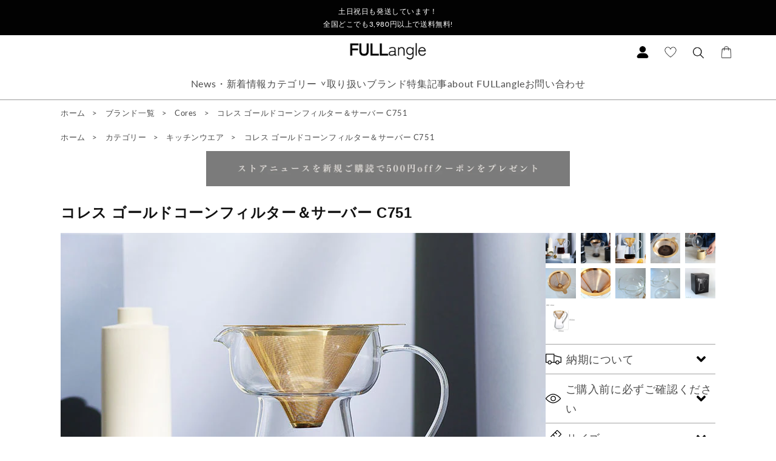

--- FILE ---
content_type: text/html; charset=utf-8
request_url: https://www.japan-interior.com/products/%E3%82%B3%E3%83%AC%E3%82%B9-%E3%82%B4%E3%83%BC%E3%83%AB%E3%83%89%E3%82%B3%E3%83%BC%E3%83%B3%E3%83%95%E3%82%A3%E3%83%AB%E3%82%BF%E3%83%BC-%E3%82%B5%E3%83%BC%E3%83%90%E3%83%BC-c751
body_size: 53138
content:
<!doctype html>
<html class="no-js" lang="ja">
  <head>
    
    <meta name="google-site-verification" content="z7sxL_CnpxEWiPdpBt2-GqXohg0BbZsQevV96zbhhvk"/>
    <meta name="google-site-verification" content="DkeyiHXeQF7mPzkJLLJzsyK8gD2lgejCmY1j7xZwyiI"/>
    <!-- Google Tag Manager -->
    <script>
      (function(w, d, s, l, i) {
        w[l] = w[l] || [];
        w[l].push({'gtm.start': new Date().getTime(), event: 'gtm.js'});
        var f = d.getElementsByTagName(s)[0],
          j = d.createElement(s),
          dl = l != 'dataLayer'
            ? '&l=' + l
            : '';
        j.async = true;
        j.src = 'https://www.googletagmanager.com/gtm.js?id=' + i + dl;
        f.parentNode.insertBefore(j, f);
      })(window, document, 'script', 'dataLayer', 'GTM-PDXXTLJ');
    </script>
    <!-- End Google Tag Manager -->
    <meta charset="utf-8">
    <meta http-equiv="X-UA-Compatible" content="IE=edge">
    <meta name="viewport" content="width=device-width,initial-scale=1">
    <meta name="theme-color" content="">
    <link rel="preconnect" href="https://cdn.shopify.com" crossorigin><link rel="icon" type="image/png" href="//www.japan-interior.com/cdn/shop/files/fullangle-fabicon.png?crop=center&height=32&v=1663844846&width=32"><link rel="preconnect" href="https://fonts.shopifycdn.com" crossorigin><title>
      コレス ゴールドコーンフィルター＆サーバー C751 通販 | FULLangle Online Shop 公式
</title>

    
      <meta name="description" content="特徴的なフォルムはコーヒーをドリップしている際に香りが立ち上がるように設計されています。また、丸山珈琲の共同開発したゴールドフィルターは化学変化に強く、短時間で抽出可能なため苦味の少ないすっきりとした味わいや芳醇な香りを楽しめます。特にスペシャリティコーヒーの個性豊かな味わいを楽しむことができます。見た目にも楽しめ、コーヒーを淹れて香りを楽しむことができるデザイン性に優れたアイテムです。">
    

    

<meta property="og:site_name" content="FULLangle">
<meta property="og:url" content="https://www.japan-interior.com/products/%e3%82%b3%e3%83%ac%e3%82%b9-%e3%82%b4%e3%83%bc%e3%83%ab%e3%83%89%e3%82%b3%e3%83%bc%e3%83%b3%e3%83%95%e3%82%a3%e3%83%ab%e3%82%bf%e3%83%bc-%e3%82%b5%e3%83%bc%e3%83%90%e3%83%bc-c751">
<meta property="og:title" content="コレス ゴールドコーンフィルター＆サーバー C751 通販 | FULLangle Online Shop 公式">
<meta property="og:type" content="product">
<meta property="og:description" content="特徴的なフォルムはコーヒーをドリップしている際に香りが立ち上がるように設計されています。また、丸山珈琲の共同開発したゴールドフィルターは化学変化に強く、短時間で抽出可能なため苦味の少ないすっきりとした味わいや芳醇な香りを楽しめます。特にスペシャリティコーヒーの個性豊かな味わいを楽しむことができます。見た目にも楽しめ、コーヒーを淹れて香りを楽しむことができるデザイン性に優れたアイテムです。"><meta property="og:image" content="http://www.japan-interior.com/cdn/shop/products/cores_c751_1.jpg?v=1661845556">
  <meta property="og:image:secure_url" content="https://www.japan-interior.com/cdn/shop/products/cores_c751_1.jpg?v=1661845556">
  <meta property="og:image:width" content="800">
  <meta property="og:image:height" content="800"><meta property="og:price:amount" content="13,200">
  <meta property="og:price:currency" content="JPY"><meta name="twitter:card" content="summary_large_image">
<meta name="twitter:title" content="コレス ゴールドコーンフィルター＆サーバー C751 通販 | FULLangle Online Shop 公式">
<meta name="twitter:description" content="特徴的なフォルムはコーヒーをドリップしている際に香りが立ち上がるように設計されています。また、丸山珈琲の共同開発したゴールドフィルターは化学変化に強く、短時間で抽出可能なため苦味の少ないすっきりとした味わいや芳醇な香りを楽しめます。特にスペシャリティコーヒーの個性豊かな味わいを楽しむことができます。見た目にも楽しめ、コーヒーを淹れて香りを楽しむことができるデザイン性に優れたアイテムです。">


    <script src="https://code.jquery.com/jquery-3.6.0.js" integrity="sha256-H+K7U5CnXl1h5ywQfKtSj8PCmoN9aaq30gDh27Xc0jk=" crossorigin="anonymous" defer></script>

    <link rel="stylesheet" href="//www.japan-interior.com/cdn/shop/t/3/assets/reset.css?v=174379814709710374061662901251">
    <link rel="stylesheet" href="//www.japan-interior.com/cdn/shop/t/3/assets/overlide.css?v=31734396141091559541662901250">

    <script src="//www.japan-interior.com/cdn/shop/t/3/assets/global.js?v=24850326154503943211662901252" defer="defer"></script>
    <script>window.performance && window.performance.mark && window.performance.mark('shopify.content_for_header.start');</script><meta name="google-site-verification" content="btRkN8PqHS1o1_91scMQg4Up-WzozbQdIv5P3v9ZcYs">
<meta name="facebook-domain-verification" content="5im19u685z7hlo64qocxmykvp84lan">
<meta id="shopify-digital-wallet" name="shopify-digital-wallet" content="/57245401148/digital_wallets/dialog">
<meta name="shopify-checkout-api-token" content="2ff2314c5f8ba1c7db346f5f81cd4b22">
<link rel="alternate" type="application/json+oembed" href="https://www.japan-interior.com/products/%e3%82%b3%e3%83%ac%e3%82%b9-%e3%82%b4%e3%83%bc%e3%83%ab%e3%83%89%e3%82%b3%e3%83%bc%e3%83%b3%e3%83%95%e3%82%a3%e3%83%ab%e3%82%bf%e3%83%bc-%e3%82%b5%e3%83%bc%e3%83%90%e3%83%bc-c751.oembed">
<script async="async" src="/checkouts/internal/preloads.js?locale=ja-JP"></script>
<link rel="preconnect" href="https://shop.app" crossorigin="anonymous">
<script async="async" src="https://shop.app/checkouts/internal/preloads.js?locale=ja-JP&shop_id=57245401148" crossorigin="anonymous"></script>
<script id="apple-pay-shop-capabilities" type="application/json">{"shopId":57245401148,"countryCode":"JP","currencyCode":"JPY","merchantCapabilities":["supports3DS"],"merchantId":"gid:\/\/shopify\/Shop\/57245401148","merchantName":"FULLangle","requiredBillingContactFields":["postalAddress","email","phone"],"requiredShippingContactFields":["postalAddress","email","phone"],"shippingType":"shipping","supportedNetworks":["visa","masterCard","amex","jcb","discover"],"total":{"type":"pending","label":"FULLangle","amount":"1.00"},"shopifyPaymentsEnabled":true,"supportsSubscriptions":true}</script>
<script id="shopify-features" type="application/json">{"accessToken":"2ff2314c5f8ba1c7db346f5f81cd4b22","betas":["rich-media-storefront-analytics"],"domain":"www.japan-interior.com","predictiveSearch":false,"shopId":57245401148,"locale":"ja"}</script>
<script>var Shopify = Shopify || {};
Shopify.shop = "fullangle.myshopify.com";
Shopify.locale = "ja";
Shopify.currency = {"active":"JPY","rate":"1.0"};
Shopify.country = "JP";
Shopify.theme = {"name":"Fullangle-dawn2","id":124789915708,"schema_name":"Dawn","schema_version":"5.0.0","theme_store_id":null,"role":"main"};
Shopify.theme.handle = "null";
Shopify.theme.style = {"id":null,"handle":null};
Shopify.cdnHost = "www.japan-interior.com/cdn";
Shopify.routes = Shopify.routes || {};
Shopify.routes.root = "/";</script>
<script type="module">!function(o){(o.Shopify=o.Shopify||{}).modules=!0}(window);</script>
<script>!function(o){function n(){var o=[];function n(){o.push(Array.prototype.slice.apply(arguments))}return n.q=o,n}var t=o.Shopify=o.Shopify||{};t.loadFeatures=n(),t.autoloadFeatures=n()}(window);</script>
<script>
  window.ShopifyPay = window.ShopifyPay || {};
  window.ShopifyPay.apiHost = "shop.app\/pay";
  window.ShopifyPay.redirectState = null;
</script>
<script id="shop-js-analytics" type="application/json">{"pageType":"product"}</script>
<script defer="defer" async type="module" src="//www.japan-interior.com/cdn/shopifycloud/shop-js/modules/v2/client.init-shop-cart-sync_Cun6Ba8E.ja.esm.js"></script>
<script defer="defer" async type="module" src="//www.japan-interior.com/cdn/shopifycloud/shop-js/modules/v2/chunk.common_DGWubyOB.esm.js"></script>
<script type="module">
  await import("//www.japan-interior.com/cdn/shopifycloud/shop-js/modules/v2/client.init-shop-cart-sync_Cun6Ba8E.ja.esm.js");
await import("//www.japan-interior.com/cdn/shopifycloud/shop-js/modules/v2/chunk.common_DGWubyOB.esm.js");

  window.Shopify.SignInWithShop?.initShopCartSync?.({"fedCMEnabled":true,"windoidEnabled":true});

</script>
<script>
  window.Shopify = window.Shopify || {};
  if (!window.Shopify.featureAssets) window.Shopify.featureAssets = {};
  window.Shopify.featureAssets['shop-js'] = {"shop-cart-sync":["modules/v2/client.shop-cart-sync_kpadWrR6.ja.esm.js","modules/v2/chunk.common_DGWubyOB.esm.js"],"init-fed-cm":["modules/v2/client.init-fed-cm_deEwcgdG.ja.esm.js","modules/v2/chunk.common_DGWubyOB.esm.js"],"shop-button":["modules/v2/client.shop-button_Bgl7Akkx.ja.esm.js","modules/v2/chunk.common_DGWubyOB.esm.js"],"shop-cash-offers":["modules/v2/client.shop-cash-offers_CGfJizyJ.ja.esm.js","modules/v2/chunk.common_DGWubyOB.esm.js","modules/v2/chunk.modal_Ba7vk6QP.esm.js"],"init-windoid":["modules/v2/client.init-windoid_DLaIoEuB.ja.esm.js","modules/v2/chunk.common_DGWubyOB.esm.js"],"shop-toast-manager":["modules/v2/client.shop-toast-manager_BZdAlEPY.ja.esm.js","modules/v2/chunk.common_DGWubyOB.esm.js"],"init-shop-email-lookup-coordinator":["modules/v2/client.init-shop-email-lookup-coordinator_BxGPdBrh.ja.esm.js","modules/v2/chunk.common_DGWubyOB.esm.js"],"init-shop-cart-sync":["modules/v2/client.init-shop-cart-sync_Cun6Ba8E.ja.esm.js","modules/v2/chunk.common_DGWubyOB.esm.js"],"avatar":["modules/v2/client.avatar_BTnouDA3.ja.esm.js"],"pay-button":["modules/v2/client.pay-button_iRJggQYg.ja.esm.js","modules/v2/chunk.common_DGWubyOB.esm.js"],"init-customer-accounts":["modules/v2/client.init-customer-accounts_BbQrQ-BF.ja.esm.js","modules/v2/client.shop-login-button_CXxZBmJa.ja.esm.js","modules/v2/chunk.common_DGWubyOB.esm.js","modules/v2/chunk.modal_Ba7vk6QP.esm.js"],"init-shop-for-new-customer-accounts":["modules/v2/client.init-shop-for-new-customer-accounts_48e-446J.ja.esm.js","modules/v2/client.shop-login-button_CXxZBmJa.ja.esm.js","modules/v2/chunk.common_DGWubyOB.esm.js","modules/v2/chunk.modal_Ba7vk6QP.esm.js"],"shop-login-button":["modules/v2/client.shop-login-button_CXxZBmJa.ja.esm.js","modules/v2/chunk.common_DGWubyOB.esm.js","modules/v2/chunk.modal_Ba7vk6QP.esm.js"],"init-customer-accounts-sign-up":["modules/v2/client.init-customer-accounts-sign-up_Bb65hYMR.ja.esm.js","modules/v2/client.shop-login-button_CXxZBmJa.ja.esm.js","modules/v2/chunk.common_DGWubyOB.esm.js","modules/v2/chunk.modal_Ba7vk6QP.esm.js"],"shop-follow-button":["modules/v2/client.shop-follow-button_BO2OQvUT.ja.esm.js","modules/v2/chunk.common_DGWubyOB.esm.js","modules/v2/chunk.modal_Ba7vk6QP.esm.js"],"checkout-modal":["modules/v2/client.checkout-modal__QRFVvMA.ja.esm.js","modules/v2/chunk.common_DGWubyOB.esm.js","modules/v2/chunk.modal_Ba7vk6QP.esm.js"],"lead-capture":["modules/v2/client.lead-capture_Be4qr8sG.ja.esm.js","modules/v2/chunk.common_DGWubyOB.esm.js","modules/v2/chunk.modal_Ba7vk6QP.esm.js"],"shop-login":["modules/v2/client.shop-login_BCaq99Td.ja.esm.js","modules/v2/chunk.common_DGWubyOB.esm.js","modules/v2/chunk.modal_Ba7vk6QP.esm.js"],"payment-terms":["modules/v2/client.payment-terms_C-1Cu6jg.ja.esm.js","modules/v2/chunk.common_DGWubyOB.esm.js","modules/v2/chunk.modal_Ba7vk6QP.esm.js"]};
</script>
<script>(function() {
  var isLoaded = false;
  function asyncLoad() {
    if (isLoaded) return;
    isLoaded = true;
    var urls = ["https:\/\/dd-gift.herokuapp.com\/dd-gift.js?shop=fullangle.myshopify.com","\/\/backinstock.useamp.com\/widget\/93974_1767160953.js?category=bis\u0026v=6\u0026shop=fullangle.myshopify.com"];
    for (var i = 0; i < urls.length; i++) {
      var s = document.createElement('script');
      s.type = 'text/javascript';
      s.async = true;
      s.src = urls[i];
      var x = document.getElementsByTagName('script')[0];
      x.parentNode.insertBefore(s, x);
    }
  };
  if(window.attachEvent) {
    window.attachEvent('onload', asyncLoad);
  } else {
    window.addEventListener('load', asyncLoad, false);
  }
})();</script>
<script id="__st">var __st={"a":57245401148,"offset":32400,"reqid":"49591551-6884-4b52-b68f-c6a2f7a5f2f7-1768607773","pageurl":"www.japan-interior.com\/products\/%E3%82%B3%E3%83%AC%E3%82%B9-%E3%82%B4%E3%83%BC%E3%83%AB%E3%83%89%E3%82%B3%E3%83%BC%E3%83%B3%E3%83%95%E3%82%A3%E3%83%AB%E3%82%BF%E3%83%BC-%E3%82%B5%E3%83%BC%E3%83%90%E3%83%BC-c751","u":"9a19cf24dec6","p":"product","rtyp":"product","rid":7004302016572};</script>
<script>window.ShopifyPaypalV4VisibilityTracking = true;</script>
<script id="captcha-bootstrap">!function(){'use strict';const t='contact',e='account',n='new_comment',o=[[t,t],['blogs',n],['comments',n],[t,'customer']],c=[[e,'customer_login'],[e,'guest_login'],[e,'recover_customer_password'],[e,'create_customer']],r=t=>t.map((([t,e])=>`form[action*='/${t}']:not([data-nocaptcha='true']) input[name='form_type'][value='${e}']`)).join(','),a=t=>()=>t?[...document.querySelectorAll(t)].map((t=>t.form)):[];function s(){const t=[...o],e=r(t);return a(e)}const i='password',u='form_key',d=['recaptcha-v3-token','g-recaptcha-response','h-captcha-response',i],f=()=>{try{return window.sessionStorage}catch{return}},m='__shopify_v',_=t=>t.elements[u];function p(t,e,n=!1){try{const o=window.sessionStorage,c=JSON.parse(o.getItem(e)),{data:r}=function(t){const{data:e,action:n}=t;return t[m]||n?{data:e,action:n}:{data:t,action:n}}(c);for(const[e,n]of Object.entries(r))t.elements[e]&&(t.elements[e].value=n);n&&o.removeItem(e)}catch(o){console.error('form repopulation failed',{error:o})}}const l='form_type',E='cptcha';function T(t){t.dataset[E]=!0}const w=window,h=w.document,L='Shopify',v='ce_forms',y='captcha';let A=!1;((t,e)=>{const n=(g='f06e6c50-85a8-45c8-87d0-21a2b65856fe',I='https://cdn.shopify.com/shopifycloud/storefront-forms-hcaptcha/ce_storefront_forms_captcha_hcaptcha.v1.5.2.iife.js',D={infoText:'hCaptchaによる保護',privacyText:'プライバシー',termsText:'利用規約'},(t,e,n)=>{const o=w[L][v],c=o.bindForm;if(c)return c(t,g,e,D).then(n);var r;o.q.push([[t,g,e,D],n]),r=I,A||(h.body.append(Object.assign(h.createElement('script'),{id:'captcha-provider',async:!0,src:r})),A=!0)});var g,I,D;w[L]=w[L]||{},w[L][v]=w[L][v]||{},w[L][v].q=[],w[L][y]=w[L][y]||{},w[L][y].protect=function(t,e){n(t,void 0,e),T(t)},Object.freeze(w[L][y]),function(t,e,n,w,h,L){const[v,y,A,g]=function(t,e,n){const i=e?o:[],u=t?c:[],d=[...i,...u],f=r(d),m=r(i),_=r(d.filter((([t,e])=>n.includes(e))));return[a(f),a(m),a(_),s()]}(w,h,L),I=t=>{const e=t.target;return e instanceof HTMLFormElement?e:e&&e.form},D=t=>v().includes(t);t.addEventListener('submit',(t=>{const e=I(t);if(!e)return;const n=D(e)&&!e.dataset.hcaptchaBound&&!e.dataset.recaptchaBound,o=_(e),c=g().includes(e)&&(!o||!o.value);(n||c)&&t.preventDefault(),c&&!n&&(function(t){try{if(!f())return;!function(t){const e=f();if(!e)return;const n=_(t);if(!n)return;const o=n.value;o&&e.removeItem(o)}(t);const e=Array.from(Array(32),(()=>Math.random().toString(36)[2])).join('');!function(t,e){_(t)||t.append(Object.assign(document.createElement('input'),{type:'hidden',name:u})),t.elements[u].value=e}(t,e),function(t,e){const n=f();if(!n)return;const o=[...t.querySelectorAll(`input[type='${i}']`)].map((({name:t})=>t)),c=[...d,...o],r={};for(const[a,s]of new FormData(t).entries())c.includes(a)||(r[a]=s);n.setItem(e,JSON.stringify({[m]:1,action:t.action,data:r}))}(t,e)}catch(e){console.error('failed to persist form',e)}}(e),e.submit())}));const S=(t,e)=>{t&&!t.dataset[E]&&(n(t,e.some((e=>e===t))),T(t))};for(const o of['focusin','change'])t.addEventListener(o,(t=>{const e=I(t);D(e)&&S(e,y())}));const B=e.get('form_key'),M=e.get(l),P=B&&M;t.addEventListener('DOMContentLoaded',(()=>{const t=y();if(P)for(const e of t)e.elements[l].value===M&&p(e,B);[...new Set([...A(),...v().filter((t=>'true'===t.dataset.shopifyCaptcha))])].forEach((e=>S(e,t)))}))}(h,new URLSearchParams(w.location.search),n,t,e,['guest_login'])})(!0,!0)}();</script>
<script integrity="sha256-4kQ18oKyAcykRKYeNunJcIwy7WH5gtpwJnB7kiuLZ1E=" data-source-attribution="shopify.loadfeatures" defer="defer" src="//www.japan-interior.com/cdn/shopifycloud/storefront/assets/storefront/load_feature-a0a9edcb.js" crossorigin="anonymous"></script>
<script crossorigin="anonymous" defer="defer" src="//www.japan-interior.com/cdn/shopifycloud/storefront/assets/shopify_pay/storefront-65b4c6d7.js?v=20250812"></script>
<script data-source-attribution="shopify.dynamic_checkout.dynamic.init">var Shopify=Shopify||{};Shopify.PaymentButton=Shopify.PaymentButton||{isStorefrontPortableWallets:!0,init:function(){window.Shopify.PaymentButton.init=function(){};var t=document.createElement("script");t.src="https://www.japan-interior.com/cdn/shopifycloud/portable-wallets/latest/portable-wallets.ja.js",t.type="module",document.head.appendChild(t)}};
</script>
<script data-source-attribution="shopify.dynamic_checkout.buyer_consent">
  function portableWalletsHideBuyerConsent(e){var t=document.getElementById("shopify-buyer-consent"),n=document.getElementById("shopify-subscription-policy-button");t&&n&&(t.classList.add("hidden"),t.setAttribute("aria-hidden","true"),n.removeEventListener("click",e))}function portableWalletsShowBuyerConsent(e){var t=document.getElementById("shopify-buyer-consent"),n=document.getElementById("shopify-subscription-policy-button");t&&n&&(t.classList.remove("hidden"),t.removeAttribute("aria-hidden"),n.addEventListener("click",e))}window.Shopify?.PaymentButton&&(window.Shopify.PaymentButton.hideBuyerConsent=portableWalletsHideBuyerConsent,window.Shopify.PaymentButton.showBuyerConsent=portableWalletsShowBuyerConsent);
</script>
<script data-source-attribution="shopify.dynamic_checkout.cart.bootstrap">document.addEventListener("DOMContentLoaded",(function(){function t(){return document.querySelector("shopify-accelerated-checkout-cart, shopify-accelerated-checkout")}if(t())Shopify.PaymentButton.init();else{new MutationObserver((function(e,n){t()&&(Shopify.PaymentButton.init(),n.disconnect())})).observe(document.body,{childList:!0,subtree:!0})}}));
</script>
<link id="shopify-accelerated-checkout-styles" rel="stylesheet" media="screen" href="https://www.japan-interior.com/cdn/shopifycloud/portable-wallets/latest/accelerated-checkout-backwards-compat.css" crossorigin="anonymous">
<style id="shopify-accelerated-checkout-cart">
        #shopify-buyer-consent {
  margin-top: 1em;
  display: inline-block;
  width: 100%;
}

#shopify-buyer-consent.hidden {
  display: none;
}

#shopify-subscription-policy-button {
  background: none;
  border: none;
  padding: 0;
  text-decoration: underline;
  font-size: inherit;
  cursor: pointer;
}

#shopify-subscription-policy-button::before {
  box-shadow: none;
}

      </style>
<link rel="stylesheet" media="screen" href="//www.japan-interior.com/cdn/shop/t/3/compiled_assets/styles.css?5961">
<script id="sections-script" data-sections="prod-top,header,footer" defer="defer" src="//www.japan-interior.com/cdn/shop/t/3/compiled_assets/scripts.js?5961"></script>
<script>window.performance && window.performance.mark && window.performance.mark('shopify.content_for_header.end');</script>

    <script src="//www.japan-interior.com/cdn/shop/t/3/assets/vp.js?v=43078711074008556561662901251"></script>
    <script src="https://cdn.jsdelivr.net/npm/@splidejs/splide@4.0.7/dist/js/splide.min.js" defer></script>
    <link rel="stylesheet" href="https://cdn.jsdelivr.net/npm/@splidejs/splide@4.0.7/dist/css/splide-core.min.css">

    <style data-shopify>
      @font-face {
  font-family: Lato;
  font-weight: 400;
  font-style: normal;
  font-display: swap;
  src: url("//www.japan-interior.com/cdn/fonts/lato/lato_n4.c3b93d431f0091c8be23185e15c9d1fee1e971c5.woff2") format("woff2"),
       url("//www.japan-interior.com/cdn/fonts/lato/lato_n4.d5c00c781efb195594fd2fd4ad04f7882949e327.woff") format("woff");
}

      @font-face {
  font-family: Lato;
  font-weight: 700;
  font-style: normal;
  font-display: swap;
  src: url("//www.japan-interior.com/cdn/fonts/lato/lato_n7.900f219bc7337bc57a7a2151983f0a4a4d9d5dcf.woff2") format("woff2"),
       url("//www.japan-interior.com/cdn/fonts/lato/lato_n7.a55c60751adcc35be7c4f8a0313f9698598612ee.woff") format("woff");
}

      @font-face {
  font-family: Lato;
  font-weight: 400;
  font-style: italic;
  font-display: swap;
  src: url("//www.japan-interior.com/cdn/fonts/lato/lato_i4.09c847adc47c2fefc3368f2e241a3712168bc4b6.woff2") format("woff2"),
       url("//www.japan-interior.com/cdn/fonts/lato/lato_i4.3c7d9eb6c1b0a2bf62d892c3ee4582b016d0f30c.woff") format("woff");
}

      @font-face {
  font-family: Lato;
  font-weight: 700;
  font-style: italic;
  font-display: swap;
  src: url("//www.japan-interior.com/cdn/fonts/lato/lato_i7.16ba75868b37083a879b8dd9f2be44e067dfbf92.woff2") format("woff2"),
       url("//www.japan-interior.com/cdn/fonts/lato/lato_i7.4c07c2b3b7e64ab516aa2f2081d2bb0366b9dce8.woff") format("woff");
}

      :root {
        --font-body-family: 
        Lato,
        sans-serif
        ;
        --font-body-style: normal;
        --font-body-weight: 400;
        --font-body-weight-bold: 700;

        --font-heading-family: 
        Helvetica,
        Arial, sans-serif
        ;
        --font-heading-style: normal;
        --font-heading-weight: 400;

        --font-body-scale: 1.0;
        --font-heading-scale: 1.0;

        --color-base-text: 
        18,
        18
        , 18
        ;
        --color-shadow: 
        18,
        18
        , 18
        ;
        --color-base-background-1: 
        255,
        255
        , 255
        ;
        --color-base-background-2: 
        243,
        243
        , 243
        ;
        --color-base-solid-button-labels: 
        255,
        255
        , 255
        ;
        --color-base-outline-button-labels: 
        18,
        18
        , 18
        ;
        --color-base-accent-1: 
        18,
        18
        , 18
        ;
        --color-base-accent-2: 
        51,
        79
        , 180
        ;
        --payment-terms-background-color: #ffffff;

        --gradient-base-background-1: 
          #ffffff;
        --gradient-base-background-2: 
          #f3f3f3;
        --gradient-base-accent-1: 
          #121212;
        --gradient-base-accent-2: 
          #334fb4;

        --media-padding: px;
        --media-border-opacity: 0.05;
        --media-border-width: 1px;
        --media-radius: 0px;
        --media-shadow-opacity: 0.0;
        --media-shadow-horizontal-offset: 0px;
        --media-shadow-vertical-offset: 4px;
        --media-shadow-blur-radius: 5px;

        --page-width: 120rem;
        --page-width-margin: 
          0rem;

        --card-image-padding: 0.0rem;
        --card-corner-radius: 0.0rem;
        --card-text-alignment: left;
        --card-border-width: 0.0rem;
        --card-border-opacity: 0.1;
        --card-shadow-opacity: 0.0;
        --card-shadow-horizontal-offset: 0.0rem;
        --card-shadow-vertical-offset: 0.4rem;
        --card-shadow-blur-radius: 0.5rem;

        --badge-corner-radius: 4.0rem;

        --popup-border-width: 1px;
        --popup-border-opacity: 0.1;
        --popup-corner-radius: 0px;
        --popup-shadow-opacity: 0.0;
        --popup-shadow-horizontal-offset: 0px;
        --popup-shadow-vertical-offset: 4px;
        --popup-shadow-blur-radius: 5px;

        --drawer-border-width: 1px;
        --drawer-border-opacity: 0.1;
        --drawer-shadow-opacity: 0.0;
        --drawer-shadow-horizontal-offset: 0px;
        --drawer-shadow-vertical-offset: 4px;
        --drawer-shadow-blur-radius: 5px;

        --spacing-sections-desktop: 0px;
        --spacing-sections-mobile: 
          0px;

        --grid-desktop-vertical-spacing: 8px;
        --grid-desktop-horizontal-spacing: 8px;
        --grid-mobile-vertical-spacing: 4px;
        --grid-mobile-horizontal-spacing: 4px;

        --text-boxes-border-opacity: 0.1;
        --text-boxes-border-width: 0px;
        --text-boxes-radius: 0px;
        --text-boxes-shadow-opacity: 0.0;
        --text-boxes-shadow-horizontal-offset: 0px;
        --text-boxes-shadow-vertical-offset: 4px;
        --text-boxes-shadow-blur-radius: 5px;

        --buttons-radius: 0px;
        --buttons-radius-outset: 
          0px;
        --buttons-border-width: 
          1px;
        --buttons-border-opacity: 1.0;
        --buttons-shadow-opacity: 0.0;
        --buttons-shadow-horizontal-offset: 0px;
        --buttons-shadow-vertical-offset: 4px;
        --buttons-shadow-blur-radius: 5px;
        --buttons-border-offset: 
          0px;

        --inputs-radius: 0px;
        --inputs-border-width: 1px;
        --inputs-border-opacity: 0.55;
        --inputs-shadow-opacity: 0.0;
        --inputs-shadow-horizontal-offset: 0px;
        --inputs-margin-offset: 
          0px;
        --inputs-shadow-vertical-offset: 4px;
        --inputs-shadow-blur-radius: 5px;
        --inputs-radius-outset: 
          0px;

        --variant-pills-radius: 40px;
        --variant-pills-border-width: 1px;
        --variant-pills-border-opacity: 0.55;
        --variant-pills-shadow-opacity: 0.0;
        --variant-pills-shadow-horizontal-offset: 0px;
        --variant-pills-shadow-vertical-offset: 4px;
        --variant-pills-shadow-blur-radius: 5px;
      }

      *,
      *::before,
      *::after {
        box-sizing: inherit;
      }

      html {
        box-sizing: border-box;
        font-size: calc(var(--font-body-scale) * 62.5%);
        height: 100%;
      }

      body {
        display: grid;
        grid-template-rows: auto auto 1fr auto;
        grid-template-columns: 100%;
        min-height: 100%;
        margin: 0;
        font-size: 1.5rem;
        letter-spacing: 0.06rem;
        line-height: calc(1 + 0.8 / var(--font-body-scale));
        font-family: var(--font-body-family);
        font-style: var(--font-body-style);
        font-weight: var(--font-body-weight);
      }

      @media screen and (min-width: 750px) {
        body {
          font-size: 1.6rem;
        }
      }
    </style>

    <link href="//www.japan-interior.com/cdn/shop/t/3/assets/base.css?v=33648442733440060821662901253" rel="stylesheet" type="text/css" media="all" />
<link rel="preload" as="font" href="//www.japan-interior.com/cdn/fonts/lato/lato_n4.c3b93d431f0091c8be23185e15c9d1fee1e971c5.woff2" type="font/woff2" crossorigin><link rel="stylesheet" href="//www.japan-interior.com/cdn/shop/t/3/assets/component-predictive-search.css?v=165644661289088488651662901251" media="print" onload="this.media='all'"><script>
      document.documentElement.className = document.documentElement.className.replace('no-js', 'js');
      if (Shopify.designMode) {
        document.documentElement.classList.add('shopify-design-mode');
      }
    </script>
    
<!-- Font icon for header icons -->
<link href="https://wishlisthero-assets.revampco.com/safe-icons/css/wishlisthero-icons.css" rel="stylesheet"/>
<!-- Style for floating buttons and others -->
<style type="text/css">
    .wishlisthero-floating {
        position: absolute;
          right:5px;
        top: 5px;
        z-index: 23;
        border-radius: 100%;
    }

    .wishlisthero-floating:hover {
        background-color: rgba(0, 0, 0, 0.05);
    }

    .wishlisthero-floating button {
        font-size: 20px !important;
        width: 40px !important;
        padding: 0.125em 0 0 !important;
    }
.MuiTypography-body2 ,.MuiTypography-body1 ,.MuiTypography-caption ,.MuiTypography-button ,.MuiTypography-h1 ,.MuiTypography-h2 ,.MuiTypography-h3 ,.MuiTypography-h4 ,.MuiTypography-h5 ,.MuiTypography-h6 ,.MuiTypography-subtitle1 ,.MuiTypography-subtitle2 ,.MuiTypography-overline , MuiButton-root,  .MuiCardHeader-title a{
     font-family: inherit !important; /*Roboto, Helvetica, Arial, sans-serif;*/
}
.MuiTypography-h1 , .MuiTypography-h2 , .MuiTypography-h3 , .MuiTypography-h4 , .MuiTypography-h5 , .MuiTypography-h6 ,  .MuiCardHeader-title a{
     font-family: Helvetica, Arial, sans-serif !important;
     font-family: ,  !important;
     font-family: ,  !important;
     font-family: ,  !important;
}

    /****************************************************************************************/
    /* For some theme shared view need some spacing */
    /*
    #wishlist-hero-shared-list-view {
  margin-top: 15px;
  margin-bottom: 15px;
}
#wishlist-hero-shared-list-view h1 {
  padding-left: 5px;
}

#wishlisthero-product-page-button-container {
  padding-top: 15px;
}
*/
    /****************************************************************************************/
    /* #wishlisthero-product-page-button-container button {
  padding-left: 1px !important;
} */
    /****************************************************************************************/
    /* Customize the indicator when wishlist has items AND the normal indicator not working */
/*     span.wishlist-hero-items-count {

  top: 0px;
  right: -6px;



}

@media screen and (max-width: 749px){
.wishlisthero-product-page-button-container{
width:100%
}
.wishlisthero-product-page-button-container button{
 margin-left:auto !important; margin-right: auto !important;
}
}
@media screen and (max-width: 749px) {
span.wishlist-hero-items-count {
top: 10px;
right: 3px;
}
}*/
</style>
<script>window.wishlisthero_cartDotClasses=['site-header__cart-count', 'is-visible'];</script>
 <script type='text/javascript'>try{
   window.WishListHero_setting = {"ButtonColor":"#B78F68","IconColor":"rgba(255, 255, 255, 1)","IconType":"Heart","ButtonTextBeforeAdding":"ウィッシュリストに追加","ButtonTextAfterAdding":"ウィッシュリストに追加されました","AnimationAfterAddition":"None","ButtonTextAddToCart":"カートに追加する","ButtonTextOutOfStock":"在庫切れ","ButtonTextAddAllToCart":"全てをカートに追加する","ButtonTextRemoveAllToCart":"全てをウィッシュリストから削除する","AddedProductNotificationText":"ウィッシュリストに追加されました","AddedProductToCartNotificationText":"カートに追加されました","ViewCartLinkText":"カートを見る","SharePopup_TitleText":"ウィッシュリストを共有する","SharePopup_shareBtnText":"共有","SharePopup_shareHederText":"SNSで共有する","SharePopup_shareCopyText":"またはウィッシュリストのリンクをコピーして共有する","SharePopup_shareCancelBtnText":"キャンセル","SharePopup_shareCopyBtnText":"コピー","SendEMailPopup_BtnText":"メール送信","SendEMailPopup_FromText":"送り主のお名前","SendEMailPopup_ToText":"相手先メールアドレス","SendEMailPopup_BodyText":"本文","SendEMailPopup_SendBtnText":"送信","SendEMailPopup_TitleText":"メールでウィッシュリストを送る","AddProductMessageText":"全てをカートに追加していいですか？","RemoveProductMessageText":"ウィッシュリストから削除していいですか？","RemoveAllProductMessageText":"全てをウィッシュリストから削除していいですか？","RemovedProductNotificationText":"ウィッシュリストから削除されました","AddAllOutOfStockProductNotificationText":"カートに商品を追加する際に問題が発生したようです。しばらくしてからもう一度お試しください","RemovePopupOkText":"OK","RemovePopup_HeaderText":"削除していいですか？","ViewWishlistText":"ウィッシュリストを表示","EmptyWishlistText":"ウィッシュリストは空です","BuyNowButtonText":"Buy Now","BuyNowButtonColor":"rgb(144, 86, 162)","BuyNowTextButtonColor":"rgb(255, 255, 255)","Wishlist_Title":"ウィッシュリスト","WishlistHeaderTitleAlignment":"Left","WishlistProductImageSize":"Normal","PriceColor":"rgb(0, 122, 206)","HeaderFontSize":"30","PriceFontSize":"18","ProductNameFontSize":"16","LaunchPointType":"floating_point","DisplayWishlistAs":"popup_window","DisplayButtonAs":"button_with_icon","PopupSize":"md","HideAddToCartButton":false,"NoRedirectAfterAddToCart":false,"DisableGuestCustomer":false,"LoginPopupContent":"ウィッシュリストを保存するためにログインしてください","LoginPopupLoginBtnText":"Login","LoginPopupContentFontSize":"20","NotificationPopupPosition":"right","WishlistButtonTextColor":"rgba(255, 255, 255, 1)","EnableRemoveFromWishlistAfterAddButtonText":"ウィッシュリストに入っています。削除しますか？","_id":"632057a277a8ff4faea76e61","EnableCollection":false,"EnableShare":true,"RemovePowerBy":false,"EnableFBPixel":false,"DisapleApp":false,"FloatPointPossition":"bottom_right","HeartStateToggle":true,"HeaderMenuItemsIndicator":true,"EnableRemoveFromWishlistAfterAdd":true,"ShareViaEmailSubject":"##wishlist_hero_share_email_customer_name##様のFULLangle ウィッシュリストからお知らせ","CollectionViewAddedToWishlistIconBackgroundColor":"","CollectionViewAddedToWishlistIconColor":"","CollectionViewIconBackgroundColor":"","CollectionViewIconColor":"#B78F68","Shop":"fullangle.myshopify.com","shop":"fullangle.myshopify.com","Status":"Active","Plan":"FREE"};  
  }catch(e){ console.error('Error loading config',e); } </script>
    
  <script type="application/ld+json">
{
  "@context": "https://schema.org/",
  "@type": "Product",
  "name":       "コレス ゴールドコーンフィルター＆サーバー C751",
  "image":      [
    
      "//www.japan-interior.com/cdn/shop/products/cores_c751_1.jpg?v=1661845556",
    
      "//www.japan-interior.com/cdn/shop/products/cores_c751_2.jpg?v=1661845557",
    
      "//www.japan-interior.com/cdn/shop/products/12_c9802d0c-68e4-4fec-bde6-dafa009fec1c.jpg?v=1661926153",
    
      "//www.japan-interior.com/cdn/shop/products/cores_c751_3.jpg?v=1661926153",
    
      "//www.japan-interior.com/cdn/shop/products/cores_c751_4.jpg?v=1661926153",
    
      "//www.japan-interior.com/cdn/shop/products/cores_c751_5.jpg?v=1661926153",
    
      "//www.japan-interior.com/cdn/shop/products/cores_c751_6.jpg?v=1661926153",
    
      "//www.japan-interior.com/cdn/shop/products/cores_c751_7.jpg?v=1661926153",
    
      "//www.japan-interior.com/cdn/shop/products/cores_c751_8.jpg?v=1661926153",
    
      "//www.japan-interior.com/cdn/shop/products/cores_c751_9.jpg?v=1661926153",
    
      "//www.japan-interior.com/cdn/shop/products/cores_c751_10.jpg?v=1661926153"
    
  ],
  "description":"&lt;h2&gt;Cores コレス C751&lt;br&gt; ゴールドコーンフィルター＆サーバー&lt;/h2&gt;&lt;p&gt;使わない時でもインテリアのアクセントになるモダンなコーヒーサーバーセット。&lt;/p&gt;&lt;p&gt;特徴的なフォルムはコーヒーをドリップしている際に香りが立ち上がるように設計されています。また、丸山珈琲と共同開発したゴールドフィルターは化学変化に強く、短時間で抽出可能なため苦味の少ないすっきりとした味わいや芳醇な香りを楽しめます。特にスペシャリティコーヒーの個性豊かな味わいを楽しむことができます。&lt;/p&gt;&lt;p&gt;見た目にも楽しめ、コーヒーを淹れて香りを楽しむことができるデザイン性に優れたアイテムです。&lt;/p&gt;&lt;p&gt;&lt;b&gt;金属フィルターの構造上、抽出したコーヒーにある程度の 微粉が出ますが品質に問題ありません。気になる方は、飲む際にカップに一口分を残すようようにしてお飲みください。&lt;/b&gt;&lt;/p&gt;&lt;p&gt;&lt;b&gt;適度にお湯をホールドさせる為に、ガスが抜けきっていない状態の、焙煎まもない新鮮な豆を使用することをお勧めします。&lt;/b&gt;&lt;/p&gt;&lt;br&gt;&lt;br&gt; &lt;img alt=&quot;ゴールドコーンフィルター＆サーバー C751&quot; width=&quot;100%&quot; src=&quot;https://cdn.shopify.com/s/files/1/0572/4540/1148/files/cores_c751__2.jpg?v=1661845930&quot;&gt;&lt;h2&gt;香りを引き立てるカタチ&lt;/h2&gt;&lt;p&gt;見た目にも目を引く上部のカタチが特徴的なガラスサーバー。コーヒーをドリップをするとその膨らみに蒸気と香りが充満し、コーヒーの芳醇な香りが立ち上がってきます。&lt;/p&gt;&lt;p&gt;ドリップするときの楽しみでもあるコーヒーの香りをよりお楽しみいただけます。&lt;/p&gt;&lt;br&gt;&lt;br&gt; &lt;img alt=&quot;ゴールドコーンフィルター＆サーバー C751&quot; width=&quot;100%&quot; src=&quot;https://cdn.shopify.com/s/files/1/0572/4540/1148/files/cores_c751__3.jpg?v=1661845930&quot;&gt;&lt;h2&gt;風味、香りを引き出せるゴールドフィルター&lt;/h2&gt;&lt;p&gt;ペーパーフィルターに比べ、豆本来の特徴がダイレクトに抽出される金属フィルター。coresのゴールドフィルターは純金コーティングがされているため化学変化に強く、コーヒーの味と香りに対して最も影響が少ないフィルターです。&lt;/p&gt;&lt;br&gt;&lt;br&gt; &lt;img alt=&quot;ゴールドコーンフィルター＆サーバー C751&quot; width=&quot;100%&quot; src=&quot;https://cdn.shopify.com/s/files/1/0572/4540/1148/files/cores_c751__6.jpg?v=1661845930&quot;&gt;&lt;h2&gt;豆本来の個性を味わえるフィルター&lt;/h2&gt;&lt;p&gt;目が荒い縦型のメッシュフィルターはお湯がスムーズに抜けるため短時間高温抽出が可能でコーヒー本体のうまみ成分であるコーヒーオイルや香りを存分に味わうことができます。苦味の少ないすっきりとした飲みやすいコーヒーが抽出でき、特に&lt;meta charset=&quot;utf-8&quot;&gt;&lt;span data-mce-fragment=&quot;1&quot;&gt;スペシャリティ&lt;/span&gt;コーヒーはすっきりとしたフルーティーさや甘さをお楽しみいただけます。コーヒー豆は中挽き～中粗挽きを推奨しています。&lt;/p&gt;&lt;br&gt;&lt;br&gt; &lt;img alt=&quot;ゴールドコーンフィルター＆サーバー C751&quot; width=&quot;100%&quot; src=&quot;https://cdn.shopify.com/s/files/1/0572/4540/1148/files/cores_c751__4.jpg?v=1661845931&quot;&gt;&lt;h2&gt;使いやすく実用的な作り&lt;/h2&gt;&lt;p&gt;大きなハンドルは持ちやすく、独特な形状をした上部は見た目よりも注ぎやすくなっています。&lt;/p&gt;&lt;p&gt;サーバーには湯量の目安としておおよそ250mlと500mlの印がついており、手軽にドリップすることも可能です。&lt;/p&gt;&lt;p&gt;ガラスサーバーは電子レンジを使用できるためそのまま温め直すことができます。&lt;/p&gt;&lt;hr style=&quot;border-top: 10px solid black; margin-bottom: 0;&quot;&gt;&lt;h2&gt;Brand：Cores（コレス）&lt;/h2&gt;&lt;img alt=&quot;Cores（コレス）&quot; width=&quot;100%&quot; src=&quot;https://cdn.shopify.com/s/files/1/0572/4540/1148/files/cores_brand_img.jpg?v=1661686311&quot;&gt; &lt;br&gt;&lt;p&gt;品種や生産地、生産者、ロースターなどによって味わいが変化するコーヒー。cores（コレス）はスペシャリティーコーヒーの持つ個性（香り、コク、深み、複雑さ）を変化させずにそのままの味わいを楽しんでいただきたいという思いから丸山珈琲と共同開発したゴールドフィルターをはじめとし、デザイン性と実用性を兼ね備えた良質でスタイリッシュなコーヒーツールをプロダクトしているブランドです。&lt;/p&gt;&lt;hr style=&quot;border-top: 10px solid black; margin: 0;&quot;&gt;",
  "sku":        "4560132473708",
  "mpn":        "4560132473708",
  "brand": {
    "@type": "Brand",
    "name":  "Cores"
  },
  "offers": {
    "@type":         "Offer",
    "url":           "https://www.japan-interior.com/products/%E3%82%B3%E3%83%AC%E3%82%B9-%E3%82%B4%E3%83%BC%E3%83%AB%E3%83%89%E3%82%B3%E3%83%BC%E3%83%B3%E3%83%95%E3%82%A3%E3%83%AB%E3%82%BF%E3%83%BC-%E3%82%B5%E3%83%BC%E3%83%90%E3%83%BC-c751",
    "priceCurrency":"JPY",
    "price": "13200",
    "priceValidUntil":"2026-01-17",
    "itemCondition":"https://schema.org/NewCondition",
    "availability":  "https://schema.org/OutOfStock"
  }
}
</script>

  <!-- BEGIN app block: shopify://apps/judge-me-reviews/blocks/judgeme_core/61ccd3b1-a9f2-4160-9fe9-4fec8413e5d8 --><!-- Start of Judge.me Core -->






<link rel="dns-prefetch" href="https://cdnwidget.judge.me">
<link rel="dns-prefetch" href="https://cdn.judge.me">
<link rel="dns-prefetch" href="https://cdn1.judge.me">
<link rel="dns-prefetch" href="https://api.judge.me">

<script data-cfasync='false' class='jdgm-settings-script'>window.jdgmSettings={"pagination":5,"disable_web_reviews":false,"badge_no_review_text":"レビューなし","badge_n_reviews_text":"{{ n }}件のレビュー","hide_badge_preview_if_no_reviews":true,"badge_hide_text":false,"enforce_center_preview_badge":false,"widget_title":"カスタマーレビュー","widget_open_form_text":"レビューを書く","widget_close_form_text":"レビューをキャンセル","widget_refresh_page_text":"ページを更新","widget_summary_text":"{{ number_of_reviews }}件のレビューに基づく","widget_no_review_text":"最初のレビューを書きましょう","widget_name_field_text":"表示名","widget_verified_name_field_text":"認証された名前（公開）","widget_name_placeholder_text":"表示名","widget_required_field_error_text":"このフィールドは必須です。","widget_email_field_text":"メールアドレス","widget_verified_email_field_text":"認証されたメール（非公開、編集不可）","widget_email_placeholder_text":"あなたのメールアドレス（非公開）","widget_email_field_error_text":"有効なメールアドレスを入力してください。","widget_rating_field_text":"評価","widget_review_title_field_text":"レビュータイトル","widget_review_title_placeholder_text":"レビューにタイトルをつける","widget_review_body_field_text":"レビュー内容","widget_review_body_placeholder_text":"ここに書き始めてください...","widget_pictures_field_text":"写真/動画（任意）","widget_submit_review_text":"レビューを送信","widget_submit_verified_review_text":"認証済みレビューを送信","widget_submit_success_msg_with_auto_publish":"ありがとうございます！数分後にページを更新して、あなたのレビューを確認してください。\u003ca href='https://judge.me/login' target='_blank' rel='nofollow noopener'\u003eJudge.me\u003c/a\u003eにログインすることで、レビューの削除や編集ができます。","widget_submit_success_msg_no_auto_publish":"ありがとうございます！あなたのレビューはショップ管理者の承認を得た後に公開されます。\u003ca href='https://judge.me/login' target='_blank' rel='nofollow noopener'\u003eJudge.me\u003c/a\u003eにログインすることで、レビューの削除や編集ができます。","widget_show_default_reviews_out_of_total_text":"{{ n_reviews }}件のレビューのうち{{ n_reviews_shown }}件を表示しています。","widget_show_all_link_text":"すべて表示","widget_show_less_link_text":"表示を減らす","widget_author_said_text":"{{ reviewer_name }}の言葉：","widget_days_text":"{{ n }}日前","widget_weeks_text":"{{ n }}週間前","widget_months_text":"{{ n }}ヶ月前","widget_years_text":"{{ n }}年前","widget_yesterday_text":"昨日","widget_today_text":"今日","widget_replied_text":"\u003e\u003e {{ shop_name }}の返信：","widget_read_more_text":"続きを読む","widget_reviewer_name_as_initial":"","widget_rating_filter_color":"#fbcd0a","widget_rating_filter_see_all_text":"すべてのレビューを見る","widget_sorting_most_recent_text":"最新順","widget_sorting_highest_rating_text":"最高評価順","widget_sorting_lowest_rating_text":"最低評価順","widget_sorting_with_pictures_text":"写真付きのみ","widget_sorting_most_helpful_text":"最も役立つ順","widget_open_question_form_text":"質問する","widget_reviews_subtab_text":"レビュー","widget_questions_subtab_text":"質問","widget_question_label_text":"質問","widget_answer_label_text":"回答","widget_question_placeholder_text":"ここに質問を書いてください","widget_submit_question_text":"質問を送信","widget_question_submit_success_text":"ご質問ありがとうございます！回答があり次第ご連絡いたします。","verified_badge_text":"認証済み","verified_badge_bg_color":"","verified_badge_text_color":"","verified_badge_placement":"left-of-reviewer-name","widget_review_max_height":"","widget_hide_border":false,"widget_social_share":false,"widget_thumb":false,"widget_review_location_show":false,"widget_location_format":"","all_reviews_include_out_of_store_products":true,"all_reviews_out_of_store_text":"（ストア外）","all_reviews_pagination":100,"all_reviews_product_name_prefix_text":"について","enable_review_pictures":true,"enable_question_anwser":false,"widget_theme":"default","review_date_format":"mm/dd/yyyy","default_sort_method":"most-recent","widget_product_reviews_subtab_text":"製品レビュー","widget_shop_reviews_subtab_text":"ショップレビュー","widget_other_products_reviews_text":"他の製品のレビュー","widget_store_reviews_subtab_text":"ショップレビュー","widget_no_store_reviews_text":"この店舗はまだレビューを受け取っていません","widget_web_restriction_product_reviews_text":"この製品に対するレビューはまだありません","widget_no_items_text":"アイテムが見つかりません","widget_show_more_text":"もっと見る","widget_write_a_store_review_text":"ストアレビューを書く","widget_other_languages_heading":"他の言語のレビュー","widget_translate_review_text":"レビューを{{ language }}に翻訳","widget_translating_review_text":"翻訳中...","widget_show_original_translation_text":"原文を表示 ({{ language }})","widget_translate_review_failed_text":"レビューを翻訳できませんでした。","widget_translate_review_retry_text":"再試行","widget_translate_review_try_again_later_text":"後でもう一度お試しください","show_product_url_for_grouped_product":false,"widget_sorting_pictures_first_text":"写真を最初に","show_pictures_on_all_rev_page_mobile":false,"show_pictures_on_all_rev_page_desktop":false,"floating_tab_hide_mobile_install_preference":false,"floating_tab_button_name":"★ レビュー","floating_tab_title":"お客様の声","floating_tab_button_color":"","floating_tab_button_background_color":"","floating_tab_url":"","floating_tab_url_enabled":false,"floating_tab_tab_style":"text","all_reviews_text_badge_text":"お客様は当店を{{ shop.metafields.judgeme.all_reviews_count }}件のレビューに基づいて{{ shop.metafields.judgeme.all_reviews_rating | round: 1 }}/5と評価しています。","all_reviews_text_badge_text_branded_style":"{{ shop.metafields.judgeme.all_reviews_count }}件のレビューに基づいて5つ星中{{ shop.metafields.judgeme.all_reviews_rating | round: 1 }}つ星","is_all_reviews_text_badge_a_link":false,"show_stars_for_all_reviews_text_badge":false,"all_reviews_text_badge_url":"","all_reviews_text_style":"branded","all_reviews_text_color_style":"judgeme_brand_color","all_reviews_text_color":"#108474","all_reviews_text_show_jm_brand":false,"featured_carousel_show_header":true,"featured_carousel_title":"お客様の声","testimonials_carousel_title":"お客様の声","videos_carousel_title":"お客様の声","cards_carousel_title":"お客様の声","featured_carousel_count_text":"{{ n }}件のレビューから","featured_carousel_add_link_to_all_reviews_page":false,"featured_carousel_url":"","featured_carousel_show_images":true,"featured_carousel_autoslide_interval":5,"featured_carousel_arrows_on_the_sides":false,"featured_carousel_height":250,"featured_carousel_width":80,"featured_carousel_image_size":0,"featured_carousel_image_height":250,"featured_carousel_arrow_color":"#eeeeee","verified_count_badge_style":"branded","verified_count_badge_orientation":"horizontal","verified_count_badge_color_style":"judgeme_brand_color","verified_count_badge_color":"#108474","is_verified_count_badge_a_link":false,"verified_count_badge_url":"","verified_count_badge_show_jm_brand":true,"widget_rating_preset_default":5,"widget_first_sub_tab":"product-reviews","widget_show_histogram":true,"widget_histogram_use_custom_color":false,"widget_pagination_use_custom_color":false,"widget_star_use_custom_color":false,"widget_verified_badge_use_custom_color":false,"widget_write_review_use_custom_color":false,"picture_reminder_submit_button":"Upload Pictures","enable_review_videos":false,"mute_video_by_default":false,"widget_sorting_videos_first_text":"動画を最初に","widget_review_pending_text":"保留中","featured_carousel_items_for_large_screen":3,"social_share_options_order":"Facebook,Twitter","remove_microdata_snippet":true,"disable_json_ld":false,"enable_json_ld_products":false,"preview_badge_show_question_text":false,"preview_badge_no_question_text":"質問なし","preview_badge_n_question_text":"{{ number_of_questions }}件の質問","qa_badge_show_icon":false,"qa_badge_position":"same-row","remove_judgeme_branding":true,"widget_add_search_bar":false,"widget_search_bar_placeholder":"検索","widget_sorting_verified_only_text":"認証済みのみ","featured_carousel_theme":"default","featured_carousel_show_rating":true,"featured_carousel_show_title":true,"featured_carousel_show_body":true,"featured_carousel_show_date":false,"featured_carousel_show_reviewer":true,"featured_carousel_show_product":false,"featured_carousel_header_background_color":"#108474","featured_carousel_header_text_color":"#ffffff","featured_carousel_name_product_separator":"reviewed","featured_carousel_full_star_background":"#108474","featured_carousel_empty_star_background":"#dadada","featured_carousel_vertical_theme_background":"#f9fafb","featured_carousel_verified_badge_enable":true,"featured_carousel_verified_badge_color":"#108474","featured_carousel_border_style":"round","featured_carousel_review_line_length_limit":3,"featured_carousel_more_reviews_button_text":"さらにレビューを読む","featured_carousel_view_product_button_text":"製品を見る","all_reviews_page_load_reviews_on":"scroll","all_reviews_page_load_more_text":"さらにレビューを読み込む","disable_fb_tab_reviews":false,"enable_ajax_cdn_cache":false,"widget_advanced_speed_features":5,"widget_public_name_text":"のように公開表示","default_reviewer_name":"John Smith","default_reviewer_name_has_non_latin":true,"widget_reviewer_anonymous":"匿名","medals_widget_title":"Judge.me レビューメダル","medals_widget_background_color":"#f9fafb","medals_widget_position":"footer_all_pages","medals_widget_border_color":"#f9fafb","medals_widget_verified_text_position":"left","medals_widget_use_monochromatic_version":false,"medals_widget_elements_color":"#108474","show_reviewer_avatar":true,"widget_invalid_yt_video_url_error_text":"YouTubeビデオURLではありません","widget_max_length_field_error_text":"{0}文字以内で入力してください。","widget_show_country_flag":false,"widget_show_collected_via_shop_app":true,"widget_verified_by_shop_badge_style":"light","widget_verified_by_shop_text":"ショップによって認証","widget_show_photo_gallery":false,"widget_load_with_code_splitting":true,"widget_ugc_install_preference":false,"widget_ugc_title":"私たちが作り、あなたが共有","widget_ugc_subtitle":"タグ付けすると、あなたの写真が私たちのページで特集されます","widget_ugc_arrows_color":"#ffffff","widget_ugc_primary_button_text":"今すぐ購入","widget_ugc_primary_button_background_color":"#108474","widget_ugc_primary_button_text_color":"#ffffff","widget_ugc_primary_button_border_width":"0","widget_ugc_primary_button_border_style":"none","widget_ugc_primary_button_border_color":"#108474","widget_ugc_primary_button_border_radius":"25","widget_ugc_secondary_button_text":"さらに読み込む","widget_ugc_secondary_button_background_color":"#ffffff","widget_ugc_secondary_button_text_color":"#108474","widget_ugc_secondary_button_border_width":"2","widget_ugc_secondary_button_border_style":"solid","widget_ugc_secondary_button_border_color":"#108474","widget_ugc_secondary_button_border_radius":"25","widget_ugc_reviews_button_text":"レビューを見る","widget_ugc_reviews_button_background_color":"#ffffff","widget_ugc_reviews_button_text_color":"#108474","widget_ugc_reviews_button_border_width":"2","widget_ugc_reviews_button_border_style":"solid","widget_ugc_reviews_button_border_color":"#108474","widget_ugc_reviews_button_border_radius":"25","widget_ugc_reviews_button_link_to":"judgeme-reviews-page","widget_ugc_show_post_date":true,"widget_ugc_max_width":"800","widget_rating_metafield_value_type":true,"widget_primary_color":"#4AC2C2","widget_enable_secondary_color":false,"widget_secondary_color":"#edf5f5","widget_summary_average_rating_text":"5つ星中{{ average_rating }}つ星","widget_media_grid_title":"お客様の写真と動画","widget_media_grid_see_more_text":"もっと見る","widget_round_style":false,"widget_show_product_medals":true,"widget_verified_by_judgeme_text":"Judge.meによって認証","widget_show_store_medals":true,"widget_verified_by_judgeme_text_in_store_medals":"Judge.meによって認証","widget_media_field_exceed_quantity_message":"申し訳ありませんが、1つのレビューにつき{{ max_media }}つまでしか受け付けられません。","widget_media_field_exceed_limit_message":"{{ file_name }}が大きすぎます。{{ size_limit }}MB未満の{{ media_type }}を選択してください。","widget_review_submitted_text":"レビューが送信されました！","widget_question_submitted_text":"質問が送信されました！","widget_close_form_text_question":"キャンセル","widget_write_your_answer_here_text":"ここに回答を書いてください","widget_enabled_branded_link":true,"widget_show_collected_by_judgeme":false,"widget_reviewer_name_color":"","widget_write_review_text_color":"","widget_write_review_bg_color":"","widget_collected_by_judgeme_text":"Judge.meによって収集","widget_pagination_type":"standard","widget_load_more_text":"さらに読み込む","widget_load_more_color":"#108474","widget_full_review_text":"完全なレビュー","widget_read_more_reviews_text":"さらにレビューを読む","widget_read_questions_text":"質問を読む","widget_questions_and_answers_text":"質問と回答","widget_verified_by_text":"認証元","widget_verified_text":"認証済み","widget_number_of_reviews_text":"{{ number_of_reviews }}件のレビュー","widget_back_button_text":"戻る","widget_next_button_text":"次へ","widget_custom_forms_filter_button":"フィルター","custom_forms_style":"horizontal","widget_show_review_information":false,"how_reviews_are_collected":"レビューの収集方法は？","widget_show_review_keywords":false,"widget_gdpr_statement":"あなたのデータの使用方法：あなたが残したレビューについてのみ、必要な場合にのみご連絡いたします。レビューを送信することで、Judge.meの\u003ca href='https://judge.me/terms' target='_blank' rel='nofollow noopener'\u003e利用規約\u003c/a\u003e、\u003ca href='https://judge.me/privacy' target='_blank' rel='nofollow noopener'\u003eプライバシーポリシー\u003c/a\u003e、\u003ca href='https://judge.me/content-policy' target='_blank' rel='nofollow noopener'\u003eコンテンツポリシー\u003c/a\u003eに同意したことになります。","widget_multilingual_sorting_enabled":false,"widget_translate_review_content_enabled":false,"widget_translate_review_content_method":"manual","popup_widget_review_selection":"automatically_with_pictures","popup_widget_round_border_style":true,"popup_widget_show_title":true,"popup_widget_show_body":true,"popup_widget_show_reviewer":false,"popup_widget_show_product":true,"popup_widget_show_pictures":true,"popup_widget_use_review_picture":true,"popup_widget_show_on_home_page":true,"popup_widget_show_on_product_page":true,"popup_widget_show_on_collection_page":true,"popup_widget_show_on_cart_page":true,"popup_widget_position":"bottom_left","popup_widget_first_review_delay":5,"popup_widget_duration":5,"popup_widget_interval":5,"popup_widget_review_count":5,"popup_widget_hide_on_mobile":true,"review_snippet_widget_round_border_style":true,"review_snippet_widget_card_color":"#FFFFFF","review_snippet_widget_slider_arrows_background_color":"#FFFFFF","review_snippet_widget_slider_arrows_color":"#000000","review_snippet_widget_star_color":"#108474","show_product_variant":false,"all_reviews_product_variant_label_text":"バリエーション: ","widget_show_verified_branding":false,"widget_ai_summary_title":"お客様の声","widget_ai_summary_disclaimer":"最近のカスタマーレビューに基づくAI搭載レビュー要約","widget_show_ai_summary":false,"widget_show_ai_summary_bg":false,"widget_show_review_title_input":true,"redirect_reviewers_invited_via_email":"external_form","request_store_review_after_product_review":false,"request_review_other_products_in_order":false,"review_form_color_scheme":"default","review_form_corner_style":"square","review_form_star_color":{},"review_form_text_color":"#333333","review_form_background_color":"#ffffff","review_form_field_background_color":"#fafafa","review_form_button_color":{},"review_form_button_text_color":"#ffffff","review_form_modal_overlay_color":"#000000","review_content_screen_title_text":"この製品をどのように評価しますか？","review_content_introduction_text":"あなたの体験について少し共有していただけると嬉しいです。","store_review_form_title_text":"このストアをどのように評価しますか？","store_review_form_introduction_text":"あなたの体験について少し共有していただけると嬉しいです。","show_review_guidance_text":true,"one_star_review_guidance_text":"悪い","five_star_review_guidance_text":"素晴らしい","customer_information_screen_title_text":"あなたについて","customer_information_introduction_text":"あなたについてもっと教えてください。","custom_questions_screen_title_text":"あなたの体験について詳しく","custom_questions_introduction_text":"あなたの体験についてより詳しく理解するための質問がいくつかあります。","review_submitted_screen_title_text":"レビューありがとうございます！","review_submitted_screen_thank_you_text":"現在処理中です。まもなくストアに表示されます。","review_submitted_screen_email_verification_text":"今送信したリンクをクリックしてメールアドレスを確認してください。これにより、レビューの信頼性を保つことができます。","review_submitted_request_store_review_text":"私たちとのお買い物体験を共有していただけませんか？","review_submitted_review_other_products_text":"これらの商品をレビューしていただけませんか？","store_review_screen_title_text":"あなたの購入体験を共有しますか？","store_review_introduction_text":"あなたのフィードバックを重視し、改善に活用します。あなたの思いや提案を共有してください。","reviewer_media_screen_title_picture_text":"写真を共有","reviewer_media_introduction_picture_text":"レビューを裏付ける写真をアップロードしてください。","reviewer_media_screen_title_video_text":"ビデオを共有","reviewer_media_introduction_video_text":"レビューを裏付けるビデオをアップロードしてください。","reviewer_media_screen_title_picture_or_video_text":"写真またはビデオを共有","reviewer_media_introduction_picture_or_video_text":"レビューを裏付ける写真またはビデオをアップロードしてください。","reviewer_media_youtube_url_text":"ここにYoutubeのURLを貼り付けてください","advanced_settings_next_step_button_text":"次へ","advanced_settings_close_review_button_text":"閉じる","modal_write_review_flow":false,"write_review_flow_required_text":"必須","write_review_flow_privacy_message_text":"個人情報を厳守します。","write_review_flow_anonymous_text":"匿名レビュー","write_review_flow_visibility_text":"これは他のお客様には表示されません。","write_review_flow_multiple_selection_help_text":"お好きなだけ選択してください","write_review_flow_single_selection_help_text":"一つのオプションを選択してください","write_review_flow_required_field_error_text":"この項目は必須です","write_review_flow_invalid_email_error_text":"有効なメールアドレスを入力してください","write_review_flow_max_length_error_text":"最大{{ max_length }}文字。","write_review_flow_media_upload_text":"\u003cb\u003eクリックしてアップロード\u003c/b\u003eまたはドラッグ\u0026ドロップ","write_review_flow_gdpr_statement":"必要な場合にのみ、あなたのレビューについてご連絡いたします。レビューを送信することで、当社の\u003ca href='https://judge.me/terms' target='_blank' rel='nofollow noopener'\u003e利用規約\u003c/a\u003eおよび\u003ca href='https://judge.me/privacy' target='_blank' rel='nofollow noopener'\u003eプライバシーポリシー\u003c/a\u003eに同意したものとみなされます。","rating_only_reviews_enabled":false,"show_negative_reviews_help_screen":false,"new_review_flow_help_screen_rating_threshold":3,"negative_review_resolution_screen_title_text":"もっと教えてください","negative_review_resolution_text":"お客様の体験は私たちにとって重要です。ご購入に問題がございましたら、私たちがサポートいたします。お気軽にお問い合わせください。状況を改善する機会をいただければ幸いです。","negative_review_resolution_button_text":"お問い合わせ","negative_review_resolution_proceed_with_review_text":"レビューを残す","negative_review_resolution_subject":"{{ shop_name }}での購入に関する問題。{{ order_name }}","preview_badge_collection_page_install_status":false,"widget_review_custom_css":"","preview_badge_custom_css":"","preview_badge_stars_count":"5-stars","featured_carousel_custom_css":"","floating_tab_custom_css":"","all_reviews_widget_custom_css":"","medals_widget_custom_css":"","verified_badge_custom_css":"","all_reviews_text_custom_css":"","transparency_badges_collected_via_store_invite":false,"transparency_badges_from_another_provider":false,"transparency_badges_collected_from_store_visitor":false,"transparency_badges_collected_by_verified_review_provider":false,"transparency_badges_earned_reward":false,"transparency_badges_collected_via_store_invite_text":"ストア招待によるレビュー収集","transparency_badges_from_another_provider_text":"他のプロバイダーからのレビュー収集","transparency_badges_collected_from_store_visitor_text":"ストア訪問者からのレビュー収集","transparency_badges_written_in_google_text":"Googleで書かれたレビュー","transparency_badges_written_in_etsy_text":"Etsyで書かれたレビュー","transparency_badges_written_in_shop_app_text":"Shop Appで書かれたレビュー","transparency_badges_earned_reward_text":"将来の購入に対する報酬を獲得したレビュー","product_review_widget_per_page":10,"widget_store_review_label_text":"ストアレビュー","checkout_comment_extension_title_on_product_page":"Customer Comments","checkout_comment_extension_num_latest_comment_show":5,"checkout_comment_extension_format":"name_and_timestamp","checkout_comment_customer_name":"last_initial","checkout_comment_comment_notification":true,"preview_badge_collection_page_install_preference":false,"preview_badge_home_page_install_preference":false,"preview_badge_product_page_install_preference":false,"review_widget_install_preference":"","review_carousel_install_preference":false,"floating_reviews_tab_install_preference":"none","verified_reviews_count_badge_install_preference":false,"all_reviews_text_install_preference":false,"review_widget_best_location":false,"judgeme_medals_install_preference":false,"review_widget_revamp_enabled":false,"review_widget_qna_enabled":false,"review_widget_header_theme":"minimal","review_widget_widget_title_enabled":true,"review_widget_header_text_size":"medium","review_widget_header_text_weight":"regular","review_widget_average_rating_style":"compact","review_widget_bar_chart_enabled":true,"review_widget_bar_chart_type":"numbers","review_widget_bar_chart_style":"standard","review_widget_expanded_media_gallery_enabled":false,"review_widget_reviews_section_theme":"standard","review_widget_image_style":"thumbnails","review_widget_review_image_ratio":"square","review_widget_stars_size":"medium","review_widget_verified_badge":"standard_text","review_widget_review_title_text_size":"medium","review_widget_review_text_size":"medium","review_widget_review_text_length":"medium","review_widget_number_of_columns_desktop":3,"review_widget_carousel_transition_speed":5,"review_widget_custom_questions_answers_display":"always","review_widget_button_text_color":"#FFFFFF","review_widget_text_color":"#000000","review_widget_lighter_text_color":"#7B7B7B","review_widget_corner_styling":"soft","review_widget_review_word_singular":"レビュー","review_widget_review_word_plural":"レビュー","review_widget_voting_label":"役立つ？","review_widget_shop_reply_label":"{{ shop_name }}からの返信：","review_widget_filters_title":"フィルター","qna_widget_question_word_singular":"質問","qna_widget_question_word_plural":"質問","qna_widget_answer_reply_label":"{{ answerer_name }}からの返信：","qna_content_screen_title_text":"この商品について質問","qna_widget_question_required_field_error_text":"質問を入力してください。","qna_widget_flow_gdpr_statement":"必要な場合にのみ、あなたの質問についてご連絡いたします。質問を送信することで、当社の\u003ca href='https://judge.me/terms' target='_blank' rel='nofollow noopener'\u003e利用規約\u003c/a\u003eおよび\u003ca href='https://judge.me/privacy' target='_blank' rel='nofollow noopener'\u003eプライバシーポリシー\u003c/a\u003eに同意したものとみなされます。","qna_widget_question_submitted_text":"質問ありがとうございます！","qna_widget_close_form_text_question":"閉じる","qna_widget_question_submit_success_text":"あなたの質問に回答が届いたら、あなたにメールでお知らせします。","all_reviews_widget_v2025_enabled":false,"all_reviews_widget_v2025_header_theme":"default","all_reviews_widget_v2025_widget_title_enabled":true,"all_reviews_widget_v2025_header_text_size":"medium","all_reviews_widget_v2025_header_text_weight":"regular","all_reviews_widget_v2025_average_rating_style":"compact","all_reviews_widget_v2025_bar_chart_enabled":true,"all_reviews_widget_v2025_bar_chart_type":"numbers","all_reviews_widget_v2025_bar_chart_style":"standard","all_reviews_widget_v2025_expanded_media_gallery_enabled":false,"all_reviews_widget_v2025_show_store_medals":true,"all_reviews_widget_v2025_show_photo_gallery":true,"all_reviews_widget_v2025_show_review_keywords":false,"all_reviews_widget_v2025_show_ai_summary":false,"all_reviews_widget_v2025_show_ai_summary_bg":false,"all_reviews_widget_v2025_add_search_bar":false,"all_reviews_widget_v2025_default_sort_method":"most-recent","all_reviews_widget_v2025_reviews_per_page":10,"all_reviews_widget_v2025_reviews_section_theme":"default","all_reviews_widget_v2025_image_style":"thumbnails","all_reviews_widget_v2025_review_image_ratio":"square","all_reviews_widget_v2025_stars_size":"medium","all_reviews_widget_v2025_verified_badge":"bold_badge","all_reviews_widget_v2025_review_title_text_size":"medium","all_reviews_widget_v2025_review_text_size":"medium","all_reviews_widget_v2025_review_text_length":"medium","all_reviews_widget_v2025_number_of_columns_desktop":3,"all_reviews_widget_v2025_carousel_transition_speed":5,"all_reviews_widget_v2025_custom_questions_answers_display":"always","all_reviews_widget_v2025_show_product_variant":false,"all_reviews_widget_v2025_show_reviewer_avatar":true,"all_reviews_widget_v2025_reviewer_name_as_initial":"","all_reviews_widget_v2025_review_location_show":false,"all_reviews_widget_v2025_location_format":"","all_reviews_widget_v2025_show_country_flag":false,"all_reviews_widget_v2025_verified_by_shop_badge_style":"light","all_reviews_widget_v2025_social_share":false,"all_reviews_widget_v2025_social_share_options_order":"Facebook,Twitter,LinkedIn,Pinterest","all_reviews_widget_v2025_pagination_type":"standard","all_reviews_widget_v2025_button_text_color":"#FFFFFF","all_reviews_widget_v2025_text_color":"#000000","all_reviews_widget_v2025_lighter_text_color":"#7B7B7B","all_reviews_widget_v2025_corner_styling":"soft","all_reviews_widget_v2025_title":"カスタマーレビュー","all_reviews_widget_v2025_ai_summary_title":"お客様がこのストアについて言っていること","all_reviews_widget_v2025_no_review_text":"最初のレビューを書きましょう","platform":"shopify","branding_url":"https://app.judge.me/reviews","branding_text":"Powered by Judge.me","locale":"en","reply_name":"FULLangle","widget_version":"3.0","footer":true,"autopublish":true,"review_dates":true,"enable_custom_form":false,"shop_locale":"ja","enable_multi_locales_translations":false,"show_review_title_input":true,"review_verification_email_status":"never","can_be_branded":true,"reply_name_text":"FULLangle"};</script> <style class='jdgm-settings-style'>﻿.jdgm-xx{left:0}:root{--jdgm-primary-color: #4AC2C2;--jdgm-secondary-color: rgba(74,194,194,0.1);--jdgm-star-color: #4AC2C2;--jdgm-write-review-text-color: white;--jdgm-write-review-bg-color: #4AC2C2;--jdgm-paginate-color: #4AC2C2;--jdgm-border-radius: 0;--jdgm-reviewer-name-color: #4AC2C2}.jdgm-histogram__bar-content{background-color:#4AC2C2}.jdgm-rev[data-verified-buyer=true] .jdgm-rev__icon.jdgm-rev__icon:after,.jdgm-rev__buyer-badge.jdgm-rev__buyer-badge{color:white;background-color:#4AC2C2}.jdgm-review-widget--small .jdgm-gallery.jdgm-gallery .jdgm-gallery__thumbnail-link:nth-child(8) .jdgm-gallery__thumbnail-wrapper.jdgm-gallery__thumbnail-wrapper:before{content:"もっと見る"}@media only screen and (min-width: 768px){.jdgm-gallery.jdgm-gallery .jdgm-gallery__thumbnail-link:nth-child(8) .jdgm-gallery__thumbnail-wrapper.jdgm-gallery__thumbnail-wrapper:before{content:"もっと見る"}}.jdgm-prev-badge[data-average-rating='0.00']{display:none !important}.jdgm-author-all-initials{display:none !important}.jdgm-author-last-initial{display:none !important}.jdgm-rev-widg__title{visibility:hidden}.jdgm-rev-widg__summary-text{visibility:hidden}.jdgm-prev-badge__text{visibility:hidden}.jdgm-rev__prod-link-prefix:before{content:'について'}.jdgm-rev__variant-label:before{content:'バリエーション: '}.jdgm-rev__out-of-store-text:before{content:'（ストア外）'}@media only screen and (min-width: 768px){.jdgm-rev__pics .jdgm-rev_all-rev-page-picture-separator,.jdgm-rev__pics .jdgm-rev__product-picture{display:none}}@media only screen and (max-width: 768px){.jdgm-rev__pics .jdgm-rev_all-rev-page-picture-separator,.jdgm-rev__pics .jdgm-rev__product-picture{display:none}}.jdgm-preview-badge[data-template="product"]{display:none !important}.jdgm-preview-badge[data-template="collection"]{display:none !important}.jdgm-preview-badge[data-template="index"]{display:none !important}.jdgm-review-widget[data-from-snippet="true"]{display:none !important}.jdgm-verified-count-badget[data-from-snippet="true"]{display:none !important}.jdgm-carousel-wrapper[data-from-snippet="true"]{display:none !important}.jdgm-all-reviews-text[data-from-snippet="true"]{display:none !important}.jdgm-medals-section[data-from-snippet="true"]{display:none !important}.jdgm-ugc-media-wrapper[data-from-snippet="true"]{display:none !important}.jdgm-rev__transparency-badge[data-badge-type="review_collected_via_store_invitation"]{display:none !important}.jdgm-rev__transparency-badge[data-badge-type="review_collected_from_another_provider"]{display:none !important}.jdgm-rev__transparency-badge[data-badge-type="review_collected_from_store_visitor"]{display:none !important}.jdgm-rev__transparency-badge[data-badge-type="review_written_in_etsy"]{display:none !important}.jdgm-rev__transparency-badge[data-badge-type="review_written_in_google_business"]{display:none !important}.jdgm-rev__transparency-badge[data-badge-type="review_written_in_shop_app"]{display:none !important}.jdgm-rev__transparency-badge[data-badge-type="review_earned_for_future_purchase"]{display:none !important}.jdgm-review-snippet-widget .jdgm-rev-snippet-widget__cards-container .jdgm-rev-snippet-card{border-radius:8px;background:#fff}.jdgm-review-snippet-widget .jdgm-rev-snippet-widget__cards-container .jdgm-rev-snippet-card__rev-rating .jdgm-star{color:#108474}.jdgm-review-snippet-widget .jdgm-rev-snippet-widget__prev-btn,.jdgm-review-snippet-widget .jdgm-rev-snippet-widget__next-btn{border-radius:50%;background:#fff}.jdgm-review-snippet-widget .jdgm-rev-snippet-widget__prev-btn>svg,.jdgm-review-snippet-widget .jdgm-rev-snippet-widget__next-btn>svg{fill:#000}.jdgm-full-rev-modal.rev-snippet-widget .jm-mfp-container .jm-mfp-content,.jdgm-full-rev-modal.rev-snippet-widget .jm-mfp-container .jdgm-full-rev__icon,.jdgm-full-rev-modal.rev-snippet-widget .jm-mfp-container .jdgm-full-rev__pic-img,.jdgm-full-rev-modal.rev-snippet-widget .jm-mfp-container .jdgm-full-rev__reply{border-radius:8px}.jdgm-full-rev-modal.rev-snippet-widget .jm-mfp-container .jdgm-full-rev[data-verified-buyer="true"] .jdgm-full-rev__icon::after{border-radius:8px}.jdgm-full-rev-modal.rev-snippet-widget .jm-mfp-container .jdgm-full-rev .jdgm-rev__buyer-badge{border-radius:calc( 8px / 2 )}.jdgm-full-rev-modal.rev-snippet-widget .jm-mfp-container .jdgm-full-rev .jdgm-full-rev__replier::before{content:'FULLangle'}.jdgm-full-rev-modal.rev-snippet-widget .jm-mfp-container .jdgm-full-rev .jdgm-full-rev__product-button{border-radius:calc( 8px * 6 )}
</style> <style class='jdgm-settings-style'></style>

  
  
  
  <style class='jdgm-miracle-styles'>
  @-webkit-keyframes jdgm-spin{0%{-webkit-transform:rotate(0deg);-ms-transform:rotate(0deg);transform:rotate(0deg)}100%{-webkit-transform:rotate(359deg);-ms-transform:rotate(359deg);transform:rotate(359deg)}}@keyframes jdgm-spin{0%{-webkit-transform:rotate(0deg);-ms-transform:rotate(0deg);transform:rotate(0deg)}100%{-webkit-transform:rotate(359deg);-ms-transform:rotate(359deg);transform:rotate(359deg)}}@font-face{font-family:'JudgemeStar';src:url("[data-uri]") format("woff");font-weight:normal;font-style:normal}.jdgm-star{font-family:'JudgemeStar';display:inline !important;text-decoration:none !important;padding:0 4px 0 0 !important;margin:0 !important;font-weight:bold;opacity:1;-webkit-font-smoothing:antialiased;-moz-osx-font-smoothing:grayscale}.jdgm-star:hover{opacity:1}.jdgm-star:last-of-type{padding:0 !important}.jdgm-star.jdgm--on:before{content:"\e000"}.jdgm-star.jdgm--off:before{content:"\e001"}.jdgm-star.jdgm--half:before{content:"\e002"}.jdgm-widget *{margin:0;line-height:1.4;-webkit-box-sizing:border-box;-moz-box-sizing:border-box;box-sizing:border-box;-webkit-overflow-scrolling:touch}.jdgm-hidden{display:none !important;visibility:hidden !important}.jdgm-temp-hidden{display:none}.jdgm-spinner{width:40px;height:40px;margin:auto;border-radius:50%;border-top:2px solid #eee;border-right:2px solid #eee;border-bottom:2px solid #eee;border-left:2px solid #ccc;-webkit-animation:jdgm-spin 0.8s infinite linear;animation:jdgm-spin 0.8s infinite linear}.jdgm-spinner:empty{display:block}.jdgm-prev-badge{display:block !important}

</style>


  
  
   


<script data-cfasync='false' class='jdgm-script'>
!function(e){window.jdgm=window.jdgm||{},jdgm.CDN_HOST="https://cdnwidget.judge.me/",jdgm.CDN_HOST_ALT="https://cdn2.judge.me/cdn/widget_frontend/",jdgm.API_HOST="https://api.judge.me/",jdgm.CDN_BASE_URL="https://cdn.shopify.com/extensions/019bc7fe-07a5-7fc5-85e3-4a4175980733/judgeme-extensions-296/assets/",
jdgm.docReady=function(d){(e.attachEvent?"complete"===e.readyState:"loading"!==e.readyState)?
setTimeout(d,0):e.addEventListener("DOMContentLoaded",d)},jdgm.loadCSS=function(d,t,o,a){
!o&&jdgm.loadCSS.requestedUrls.indexOf(d)>=0||(jdgm.loadCSS.requestedUrls.push(d),
(a=e.createElement("link")).rel="stylesheet",a.class="jdgm-stylesheet",a.media="nope!",
a.href=d,a.onload=function(){this.media="all",t&&setTimeout(t)},e.body.appendChild(a))},
jdgm.loadCSS.requestedUrls=[],jdgm.loadJS=function(e,d){var t=new XMLHttpRequest;
t.onreadystatechange=function(){4===t.readyState&&(Function(t.response)(),d&&d(t.response))},
t.open("GET",e),t.onerror=function(){if(e.indexOf(jdgm.CDN_HOST)===0&&jdgm.CDN_HOST_ALT!==jdgm.CDN_HOST){var f=e.replace(jdgm.CDN_HOST,jdgm.CDN_HOST_ALT);jdgm.loadJS(f,d)}},t.send()},jdgm.docReady((function(){(window.jdgmLoadCSS||e.querySelectorAll(
".jdgm-widget, .jdgm-all-reviews-page").length>0)&&(jdgmSettings.widget_load_with_code_splitting?
parseFloat(jdgmSettings.widget_version)>=3?jdgm.loadCSS(jdgm.CDN_HOST+"widget_v3/base.css"):
jdgm.loadCSS(jdgm.CDN_HOST+"widget/base.css"):jdgm.loadCSS(jdgm.CDN_HOST+"shopify_v2.css"),
jdgm.loadJS(jdgm.CDN_HOST+"loa"+"der.js"))}))}(document);
</script>
<noscript><link rel="stylesheet" type="text/css" media="all" href="https://cdnwidget.judge.me/shopify_v2.css"></noscript>

<!-- BEGIN app snippet: theme_fix_tags --><script>
  (function() {
    var jdgmThemeFixes = null;
    if (!jdgmThemeFixes) return;
    var thisThemeFix = jdgmThemeFixes[Shopify.theme.id];
    if (!thisThemeFix) return;

    if (thisThemeFix.html) {
      document.addEventListener("DOMContentLoaded", function() {
        var htmlDiv = document.createElement('div');
        htmlDiv.classList.add('jdgm-theme-fix-html');
        htmlDiv.innerHTML = thisThemeFix.html;
        document.body.append(htmlDiv);
      });
    };

    if (thisThemeFix.css) {
      var styleTag = document.createElement('style');
      styleTag.classList.add('jdgm-theme-fix-style');
      styleTag.innerHTML = thisThemeFix.css;
      document.head.append(styleTag);
    };

    if (thisThemeFix.js) {
      var scriptTag = document.createElement('script');
      scriptTag.classList.add('jdgm-theme-fix-script');
      scriptTag.innerHTML = thisThemeFix.js;
      document.head.append(scriptTag);
    };
  })();
</script>
<!-- END app snippet -->
<!-- End of Judge.me Core -->



<!-- END app block --><script src="https://cdn.shopify.com/extensions/019bc7fe-07a5-7fc5-85e3-4a4175980733/judgeme-extensions-296/assets/loader.js" type="text/javascript" defer="defer"></script>
<link rel="canonical" href="https://www.japan-interior.com/products/%e3%82%b3%e3%83%ac%e3%82%b9-%e3%82%b4%e3%83%bc%e3%83%ab%e3%83%89%e3%82%b3%e3%83%bc%e3%83%b3%e3%83%95%e3%82%a3%e3%83%ab%e3%82%bf%e3%83%bc-%e3%82%b5%e3%83%bc%e3%83%90%e3%83%bc-c751">
<link href="https://monorail-edge.shopifysvc.com" rel="dns-prefetch">
<script>(function(){if ("sendBeacon" in navigator && "performance" in window) {try {var session_token_from_headers = performance.getEntriesByType('navigation')[0].serverTiming.find(x => x.name == '_s').description;} catch {var session_token_from_headers = undefined;}var session_cookie_matches = document.cookie.match(/_shopify_s=([^;]*)/);var session_token_from_cookie = session_cookie_matches && session_cookie_matches.length === 2 ? session_cookie_matches[1] : "";var session_token = session_token_from_headers || session_token_from_cookie || "";function handle_abandonment_event(e) {var entries = performance.getEntries().filter(function(entry) {return /monorail-edge.shopifysvc.com/.test(entry.name);});if (!window.abandonment_tracked && entries.length === 0) {window.abandonment_tracked = true;var currentMs = Date.now();var navigation_start = performance.timing.navigationStart;var payload = {shop_id: 57245401148,url: window.location.href,navigation_start,duration: currentMs - navigation_start,session_token,page_type: "product"};window.navigator.sendBeacon("https://monorail-edge.shopifysvc.com/v1/produce", JSON.stringify({schema_id: "online_store_buyer_site_abandonment/1.1",payload: payload,metadata: {event_created_at_ms: currentMs,event_sent_at_ms: currentMs}}));}}window.addEventListener('pagehide', handle_abandonment_event);}}());</script>
<script id="web-pixels-manager-setup">(function e(e,d,r,n,o){if(void 0===o&&(o={}),!Boolean(null===(a=null===(i=window.Shopify)||void 0===i?void 0:i.analytics)||void 0===a?void 0:a.replayQueue)){var i,a;window.Shopify=window.Shopify||{};var t=window.Shopify;t.analytics=t.analytics||{};var s=t.analytics;s.replayQueue=[],s.publish=function(e,d,r){return s.replayQueue.push([e,d,r]),!0};try{self.performance.mark("wpm:start")}catch(e){}var l=function(){var e={modern:/Edge?\/(1{2}[4-9]|1[2-9]\d|[2-9]\d{2}|\d{4,})\.\d+(\.\d+|)|Firefox\/(1{2}[4-9]|1[2-9]\d|[2-9]\d{2}|\d{4,})\.\d+(\.\d+|)|Chrom(ium|e)\/(9{2}|\d{3,})\.\d+(\.\d+|)|(Maci|X1{2}).+ Version\/(15\.\d+|(1[6-9]|[2-9]\d|\d{3,})\.\d+)([,.]\d+|)( \(\w+\)|)( Mobile\/\w+|) Safari\/|Chrome.+OPR\/(9{2}|\d{3,})\.\d+\.\d+|(CPU[ +]OS|iPhone[ +]OS|CPU[ +]iPhone|CPU IPhone OS|CPU iPad OS)[ +]+(15[._]\d+|(1[6-9]|[2-9]\d|\d{3,})[._]\d+)([._]\d+|)|Android:?[ /-](13[3-9]|1[4-9]\d|[2-9]\d{2}|\d{4,})(\.\d+|)(\.\d+|)|Android.+Firefox\/(13[5-9]|1[4-9]\d|[2-9]\d{2}|\d{4,})\.\d+(\.\d+|)|Android.+Chrom(ium|e)\/(13[3-9]|1[4-9]\d|[2-9]\d{2}|\d{4,})\.\d+(\.\d+|)|SamsungBrowser\/([2-9]\d|\d{3,})\.\d+/,legacy:/Edge?\/(1[6-9]|[2-9]\d|\d{3,})\.\d+(\.\d+|)|Firefox\/(5[4-9]|[6-9]\d|\d{3,})\.\d+(\.\d+|)|Chrom(ium|e)\/(5[1-9]|[6-9]\d|\d{3,})\.\d+(\.\d+|)([\d.]+$|.*Safari\/(?![\d.]+ Edge\/[\d.]+$))|(Maci|X1{2}).+ Version\/(10\.\d+|(1[1-9]|[2-9]\d|\d{3,})\.\d+)([,.]\d+|)( \(\w+\)|)( Mobile\/\w+|) Safari\/|Chrome.+OPR\/(3[89]|[4-9]\d|\d{3,})\.\d+\.\d+|(CPU[ +]OS|iPhone[ +]OS|CPU[ +]iPhone|CPU IPhone OS|CPU iPad OS)[ +]+(10[._]\d+|(1[1-9]|[2-9]\d|\d{3,})[._]\d+)([._]\d+|)|Android:?[ /-](13[3-9]|1[4-9]\d|[2-9]\d{2}|\d{4,})(\.\d+|)(\.\d+|)|Mobile Safari.+OPR\/([89]\d|\d{3,})\.\d+\.\d+|Android.+Firefox\/(13[5-9]|1[4-9]\d|[2-9]\d{2}|\d{4,})\.\d+(\.\d+|)|Android.+Chrom(ium|e)\/(13[3-9]|1[4-9]\d|[2-9]\d{2}|\d{4,})\.\d+(\.\d+|)|Android.+(UC? ?Browser|UCWEB|U3)[ /]?(15\.([5-9]|\d{2,})|(1[6-9]|[2-9]\d|\d{3,})\.\d+)\.\d+|SamsungBrowser\/(5\.\d+|([6-9]|\d{2,})\.\d+)|Android.+MQ{2}Browser\/(14(\.(9|\d{2,})|)|(1[5-9]|[2-9]\d|\d{3,})(\.\d+|))(\.\d+|)|K[Aa][Ii]OS\/(3\.\d+|([4-9]|\d{2,})\.\d+)(\.\d+|)/},d=e.modern,r=e.legacy,n=navigator.userAgent;return n.match(d)?"modern":n.match(r)?"legacy":"unknown"}(),u="modern"===l?"modern":"legacy",c=(null!=n?n:{modern:"",legacy:""})[u],f=function(e){return[e.baseUrl,"/wpm","/b",e.hashVersion,"modern"===e.buildTarget?"m":"l",".js"].join("")}({baseUrl:d,hashVersion:r,buildTarget:u}),m=function(e){var d=e.version,r=e.bundleTarget,n=e.surface,o=e.pageUrl,i=e.monorailEndpoint;return{emit:function(e){var a=e.status,t=e.errorMsg,s=(new Date).getTime(),l=JSON.stringify({metadata:{event_sent_at_ms:s},events:[{schema_id:"web_pixels_manager_load/3.1",payload:{version:d,bundle_target:r,page_url:o,status:a,surface:n,error_msg:t},metadata:{event_created_at_ms:s}}]});if(!i)return console&&console.warn&&console.warn("[Web Pixels Manager] No Monorail endpoint provided, skipping logging."),!1;try{return self.navigator.sendBeacon.bind(self.navigator)(i,l)}catch(e){}var u=new XMLHttpRequest;try{return u.open("POST",i,!0),u.setRequestHeader("Content-Type","text/plain"),u.send(l),!0}catch(e){return console&&console.warn&&console.warn("[Web Pixels Manager] Got an unhandled error while logging to Monorail."),!1}}}}({version:r,bundleTarget:l,surface:e.surface,pageUrl:self.location.href,monorailEndpoint:e.monorailEndpoint});try{o.browserTarget=l,function(e){var d=e.src,r=e.async,n=void 0===r||r,o=e.onload,i=e.onerror,a=e.sri,t=e.scriptDataAttributes,s=void 0===t?{}:t,l=document.createElement("script"),u=document.querySelector("head"),c=document.querySelector("body");if(l.async=n,l.src=d,a&&(l.integrity=a,l.crossOrigin="anonymous"),s)for(var f in s)if(Object.prototype.hasOwnProperty.call(s,f))try{l.dataset[f]=s[f]}catch(e){}if(o&&l.addEventListener("load",o),i&&l.addEventListener("error",i),u)u.appendChild(l);else{if(!c)throw new Error("Did not find a head or body element to append the script");c.appendChild(l)}}({src:f,async:!0,onload:function(){if(!function(){var e,d;return Boolean(null===(d=null===(e=window.Shopify)||void 0===e?void 0:e.analytics)||void 0===d?void 0:d.initialized)}()){var d=window.webPixelsManager.init(e)||void 0;if(d){var r=window.Shopify.analytics;r.replayQueue.forEach((function(e){var r=e[0],n=e[1],o=e[2];d.publishCustomEvent(r,n,o)})),r.replayQueue=[],r.publish=d.publishCustomEvent,r.visitor=d.visitor,r.initialized=!0}}},onerror:function(){return m.emit({status:"failed",errorMsg:"".concat(f," has failed to load")})},sri:function(e){var d=/^sha384-[A-Za-z0-9+/=]+$/;return"string"==typeof e&&d.test(e)}(c)?c:"",scriptDataAttributes:o}),m.emit({status:"loading"})}catch(e){m.emit({status:"failed",errorMsg:(null==e?void 0:e.message)||"Unknown error"})}}})({shopId: 57245401148,storefrontBaseUrl: "https://www.japan-interior.com",extensionsBaseUrl: "https://extensions.shopifycdn.com/cdn/shopifycloud/web-pixels-manager",monorailEndpoint: "https://monorail-edge.shopifysvc.com/unstable/produce_batch",surface: "storefront-renderer",enabledBetaFlags: ["2dca8a86"],webPixelsConfigList: [{"id":"1495630110","configuration":"{\"webPixelName\":\"Judge.me\"}","eventPayloadVersion":"v1","runtimeContext":"STRICT","scriptVersion":"34ad157958823915625854214640f0bf","type":"APP","apiClientId":683015,"privacyPurposes":["ANALYTICS"],"dataSharingAdjustments":{"protectedCustomerApprovalScopes":["read_customer_email","read_customer_name","read_customer_personal_data","read_customer_phone"]}},{"id":"799801630","configuration":"{\"config\":\"{\\\"pixel_id\\\":\\\"AW-11029512818\\\",\\\"target_country\\\":\\\"JP\\\",\\\"gtag_events\\\":[{\\\"type\\\":\\\"begin_checkout\\\",\\\"action_label\\\":\\\"AW-11029512818\\\/DhLzCO60-oIYEPKEpIsp\\\"},{\\\"type\\\":\\\"search\\\",\\\"action_label\\\":\\\"AW-11029512818\\\/iSfKCPG0-oIYEPKEpIsp\\\"},{\\\"type\\\":\\\"view_item\\\",\\\"action_label\\\":[\\\"AW-11029512818\\\/rXRiCOi0-oIYEPKEpIsp\\\",\\\"MC-S9W0YBCX75\\\"]},{\\\"type\\\":\\\"purchase\\\",\\\"action_label\\\":[\\\"AW-11029512818\\\/GxoQCOW0-oIYEPKEpIsp\\\",\\\"MC-S9W0YBCX75\\\"]},{\\\"type\\\":\\\"page_view\\\",\\\"action_label\\\":[\\\"AW-11029512818\\\/FS1DCOK0-oIYEPKEpIsp\\\",\\\"MC-S9W0YBCX75\\\"]},{\\\"type\\\":\\\"add_payment_info\\\",\\\"action_label\\\":\\\"AW-11029512818\\\/SRzRCPS0-oIYEPKEpIsp\\\"},{\\\"type\\\":\\\"add_to_cart\\\",\\\"action_label\\\":\\\"AW-11029512818\\\/e6VBCOu0-oIYEPKEpIsp\\\"}],\\\"enable_monitoring_mode\\\":false}\"}","eventPayloadVersion":"v1","runtimeContext":"OPEN","scriptVersion":"b2a88bafab3e21179ed38636efcd8a93","type":"APP","apiClientId":1780363,"privacyPurposes":[],"dataSharingAdjustments":{"protectedCustomerApprovalScopes":["read_customer_address","read_customer_email","read_customer_name","read_customer_personal_data","read_customer_phone"]}},{"id":"368312606","configuration":"{\"pixel_id\":\"1137378610248298\",\"pixel_type\":\"facebook_pixel\",\"metaapp_system_user_token\":\"-\"}","eventPayloadVersion":"v1","runtimeContext":"OPEN","scriptVersion":"ca16bc87fe92b6042fbaa3acc2fbdaa6","type":"APP","apiClientId":2329312,"privacyPurposes":["ANALYTICS","MARKETING","SALE_OF_DATA"],"dataSharingAdjustments":{"protectedCustomerApprovalScopes":["read_customer_address","read_customer_email","read_customer_name","read_customer_personal_data","read_customer_phone"]}},{"id":"shopify-app-pixel","configuration":"{}","eventPayloadVersion":"v1","runtimeContext":"STRICT","scriptVersion":"0450","apiClientId":"shopify-pixel","type":"APP","privacyPurposes":["ANALYTICS","MARKETING"]},{"id":"shopify-custom-pixel","eventPayloadVersion":"v1","runtimeContext":"LAX","scriptVersion":"0450","apiClientId":"shopify-pixel","type":"CUSTOM","privacyPurposes":["ANALYTICS","MARKETING"]}],isMerchantRequest: false,initData: {"shop":{"name":"FULLangle","paymentSettings":{"currencyCode":"JPY"},"myshopifyDomain":"fullangle.myshopify.com","countryCode":"JP","storefrontUrl":"https:\/\/www.japan-interior.com"},"customer":null,"cart":null,"checkout":null,"productVariants":[{"price":{"amount":13200.0,"currencyCode":"JPY"},"product":{"title":"コレス ゴールドコーンフィルター＆サーバー C751","vendor":"Cores","id":"7004302016572","untranslatedTitle":"コレス ゴールドコーンフィルター＆サーバー C751","url":"\/products\/%E3%82%B3%E3%83%AC%E3%82%B9-%E3%82%B4%E3%83%BC%E3%83%AB%E3%83%89%E3%82%B3%E3%83%BC%E3%83%B3%E3%83%95%E3%82%A3%E3%83%AB%E3%82%BF%E3%83%BC-%E3%82%B5%E3%83%BC%E3%83%90%E3%83%BC-c751","type":"コーヒーサーバー・ティーポット"},"id":"40351791841340","image":{"src":"\/\/www.japan-interior.com\/cdn\/shop\/products\/cores_c751_1.jpg?v=1661845556"},"sku":"4560132473708","title":"Default Title","untranslatedTitle":"Default Title"}],"purchasingCompany":null},},"https://www.japan-interior.com/cdn","fcfee988w5aeb613cpc8e4bc33m6693e112",{"modern":"","legacy":""},{"shopId":"57245401148","storefrontBaseUrl":"https:\/\/www.japan-interior.com","extensionBaseUrl":"https:\/\/extensions.shopifycdn.com\/cdn\/shopifycloud\/web-pixels-manager","surface":"storefront-renderer","enabledBetaFlags":"[\"2dca8a86\"]","isMerchantRequest":"false","hashVersion":"fcfee988w5aeb613cpc8e4bc33m6693e112","publish":"custom","events":"[[\"page_viewed\",{}],[\"product_viewed\",{\"productVariant\":{\"price\":{\"amount\":13200.0,\"currencyCode\":\"JPY\"},\"product\":{\"title\":\"コレス ゴールドコーンフィルター＆サーバー C751\",\"vendor\":\"Cores\",\"id\":\"7004302016572\",\"untranslatedTitle\":\"コレス ゴールドコーンフィルター＆サーバー C751\",\"url\":\"\/products\/%E3%82%B3%E3%83%AC%E3%82%B9-%E3%82%B4%E3%83%BC%E3%83%AB%E3%83%89%E3%82%B3%E3%83%BC%E3%83%B3%E3%83%95%E3%82%A3%E3%83%AB%E3%82%BF%E3%83%BC-%E3%82%B5%E3%83%BC%E3%83%90%E3%83%BC-c751\",\"type\":\"コーヒーサーバー・ティーポット\"},\"id\":\"40351791841340\",\"image\":{\"src\":\"\/\/www.japan-interior.com\/cdn\/shop\/products\/cores_c751_1.jpg?v=1661845556\"},\"sku\":\"4560132473708\",\"title\":\"Default Title\",\"untranslatedTitle\":\"Default Title\"}}]]"});</script><script>
  window.ShopifyAnalytics = window.ShopifyAnalytics || {};
  window.ShopifyAnalytics.meta = window.ShopifyAnalytics.meta || {};
  window.ShopifyAnalytics.meta.currency = 'JPY';
  var meta = {"product":{"id":7004302016572,"gid":"gid:\/\/shopify\/Product\/7004302016572","vendor":"Cores","type":"コーヒーサーバー・ティーポット","handle":"コレス-ゴールドコーンフィルター-サーバー-c751","variants":[{"id":40351791841340,"price":1320000,"name":"コレス ゴールドコーンフィルター＆サーバー C751","public_title":null,"sku":"4560132473708"}],"remote":false},"page":{"pageType":"product","resourceType":"product","resourceId":7004302016572,"requestId":"49591551-6884-4b52-b68f-c6a2f7a5f2f7-1768607773"}};
  for (var attr in meta) {
    window.ShopifyAnalytics.meta[attr] = meta[attr];
  }
</script>
<script class="analytics">
  (function () {
    var customDocumentWrite = function(content) {
      var jquery = null;

      if (window.jQuery) {
        jquery = window.jQuery;
      } else if (window.Checkout && window.Checkout.$) {
        jquery = window.Checkout.$;
      }

      if (jquery) {
        jquery('body').append(content);
      }
    };

    var hasLoggedConversion = function(token) {
      if (token) {
        return document.cookie.indexOf('loggedConversion=' + token) !== -1;
      }
      return false;
    }

    var setCookieIfConversion = function(token) {
      if (token) {
        var twoMonthsFromNow = new Date(Date.now());
        twoMonthsFromNow.setMonth(twoMonthsFromNow.getMonth() + 2);

        document.cookie = 'loggedConversion=' + token + '; expires=' + twoMonthsFromNow;
      }
    }

    var trekkie = window.ShopifyAnalytics.lib = window.trekkie = window.trekkie || [];
    if (trekkie.integrations) {
      return;
    }
    trekkie.methods = [
      'identify',
      'page',
      'ready',
      'track',
      'trackForm',
      'trackLink'
    ];
    trekkie.factory = function(method) {
      return function() {
        var args = Array.prototype.slice.call(arguments);
        args.unshift(method);
        trekkie.push(args);
        return trekkie;
      };
    };
    for (var i = 0; i < trekkie.methods.length; i++) {
      var key = trekkie.methods[i];
      trekkie[key] = trekkie.factory(key);
    }
    trekkie.load = function(config) {
      trekkie.config = config || {};
      trekkie.config.initialDocumentCookie = document.cookie;
      var first = document.getElementsByTagName('script')[0];
      var script = document.createElement('script');
      script.type = 'text/javascript';
      script.onerror = function(e) {
        var scriptFallback = document.createElement('script');
        scriptFallback.type = 'text/javascript';
        scriptFallback.onerror = function(error) {
                var Monorail = {
      produce: function produce(monorailDomain, schemaId, payload) {
        var currentMs = new Date().getTime();
        var event = {
          schema_id: schemaId,
          payload: payload,
          metadata: {
            event_created_at_ms: currentMs,
            event_sent_at_ms: currentMs
          }
        };
        return Monorail.sendRequest("https://" + monorailDomain + "/v1/produce", JSON.stringify(event));
      },
      sendRequest: function sendRequest(endpointUrl, payload) {
        // Try the sendBeacon API
        if (window && window.navigator && typeof window.navigator.sendBeacon === 'function' && typeof window.Blob === 'function' && !Monorail.isIos12()) {
          var blobData = new window.Blob([payload], {
            type: 'text/plain'
          });

          if (window.navigator.sendBeacon(endpointUrl, blobData)) {
            return true;
          } // sendBeacon was not successful

        } // XHR beacon

        var xhr = new XMLHttpRequest();

        try {
          xhr.open('POST', endpointUrl);
          xhr.setRequestHeader('Content-Type', 'text/plain');
          xhr.send(payload);
        } catch (e) {
          console.log(e);
        }

        return false;
      },
      isIos12: function isIos12() {
        return window.navigator.userAgent.lastIndexOf('iPhone; CPU iPhone OS 12_') !== -1 || window.navigator.userAgent.lastIndexOf('iPad; CPU OS 12_') !== -1;
      }
    };
    Monorail.produce('monorail-edge.shopifysvc.com',
      'trekkie_storefront_load_errors/1.1',
      {shop_id: 57245401148,
      theme_id: 124789915708,
      app_name: "storefront",
      context_url: window.location.href,
      source_url: "//www.japan-interior.com/cdn/s/trekkie.storefront.cd680fe47e6c39ca5d5df5f0a32d569bc48c0f27.min.js"});

        };
        scriptFallback.async = true;
        scriptFallback.src = '//www.japan-interior.com/cdn/s/trekkie.storefront.cd680fe47e6c39ca5d5df5f0a32d569bc48c0f27.min.js';
        first.parentNode.insertBefore(scriptFallback, first);
      };
      script.async = true;
      script.src = '//www.japan-interior.com/cdn/s/trekkie.storefront.cd680fe47e6c39ca5d5df5f0a32d569bc48c0f27.min.js';
      first.parentNode.insertBefore(script, first);
    };
    trekkie.load(
      {"Trekkie":{"appName":"storefront","development":false,"defaultAttributes":{"shopId":57245401148,"isMerchantRequest":null,"themeId":124789915708,"themeCityHash":"17401609268819536893","contentLanguage":"ja","currency":"JPY","eventMetadataId":"1baec317-c6a8-43e3-af9c-cc9c979709bd"},"isServerSideCookieWritingEnabled":true,"monorailRegion":"shop_domain","enabledBetaFlags":["65f19447"]},"Session Attribution":{},"S2S":{"facebookCapiEnabled":true,"source":"trekkie-storefront-renderer","apiClientId":580111}}
    );

    var loaded = false;
    trekkie.ready(function() {
      if (loaded) return;
      loaded = true;

      window.ShopifyAnalytics.lib = window.trekkie;

      var originalDocumentWrite = document.write;
      document.write = customDocumentWrite;
      try { window.ShopifyAnalytics.merchantGoogleAnalytics.call(this); } catch(error) {};
      document.write = originalDocumentWrite;

      window.ShopifyAnalytics.lib.page(null,{"pageType":"product","resourceType":"product","resourceId":7004302016572,"requestId":"49591551-6884-4b52-b68f-c6a2f7a5f2f7-1768607773","shopifyEmitted":true});

      var match = window.location.pathname.match(/checkouts\/(.+)\/(thank_you|post_purchase)/)
      var token = match? match[1]: undefined;
      if (!hasLoggedConversion(token)) {
        setCookieIfConversion(token);
        window.ShopifyAnalytics.lib.track("Viewed Product",{"currency":"JPY","variantId":40351791841340,"productId":7004302016572,"productGid":"gid:\/\/shopify\/Product\/7004302016572","name":"コレス ゴールドコーンフィルター＆サーバー C751","price":"13200","sku":"4560132473708","brand":"Cores","variant":null,"category":"コーヒーサーバー・ティーポット","nonInteraction":true,"remote":false},undefined,undefined,{"shopifyEmitted":true});
      window.ShopifyAnalytics.lib.track("monorail:\/\/trekkie_storefront_viewed_product\/1.1",{"currency":"JPY","variantId":40351791841340,"productId":7004302016572,"productGid":"gid:\/\/shopify\/Product\/7004302016572","name":"コレス ゴールドコーンフィルター＆サーバー C751","price":"13200","sku":"4560132473708","brand":"Cores","variant":null,"category":"コーヒーサーバー・ティーポット","nonInteraction":true,"remote":false,"referer":"https:\/\/www.japan-interior.com\/products\/%E3%82%B3%E3%83%AC%E3%82%B9-%E3%82%B4%E3%83%BC%E3%83%AB%E3%83%89%E3%82%B3%E3%83%BC%E3%83%B3%E3%83%95%E3%82%A3%E3%83%AB%E3%82%BF%E3%83%BC-%E3%82%B5%E3%83%BC%E3%83%90%E3%83%BC-c751"});
      }
    });


        var eventsListenerScript = document.createElement('script');
        eventsListenerScript.async = true;
        eventsListenerScript.src = "//www.japan-interior.com/cdn/shopifycloud/storefront/assets/shop_events_listener-3da45d37.js";
        document.getElementsByTagName('head')[0].appendChild(eventsListenerScript);

})();</script>
<script
  defer
  src="https://www.japan-interior.com/cdn/shopifycloud/perf-kit/shopify-perf-kit-3.0.4.min.js"
  data-application="storefront-renderer"
  data-shop-id="57245401148"
  data-render-region="gcp-us-central1"
  data-page-type="product"
  data-theme-instance-id="124789915708"
  data-theme-name="Dawn"
  data-theme-version="5.0.0"
  data-monorail-region="shop_domain"
  data-resource-timing-sampling-rate="10"
  data-shs="true"
  data-shs-beacon="true"
  data-shs-export-with-fetch="true"
  data-shs-logs-sample-rate="1"
  data-shs-beacon-endpoint="https://www.japan-interior.com/api/collect"
></script>
</head>

  <body class="gradient">
    <!-- Google Tag Manager (noscript) -->
    <noscript>
      <iframe src="https://www.googletagmanager.com/ns.html?id=GTM-PDXXTLJ" height="0" width="0" style="display:none;visibility:hidden"></iframe>
    </noscript>
    <!-- End Google Tag Manager (noscript) -->
    <a class="skip-to-content-link button visually-hidden" href="#MainContent">
      コンテンツに進む
    </a>

    <div id="shopify-section-header" class="shopify-section section-header"><link rel="stylesheet" href="//www.japan-interior.com/cdn/shop/t/3/assets/component-list-menu.css?v=151968516119678728991662901252" media="print" onload="this.media='all'">
<link rel="stylesheet" href="//www.japan-interior.com/cdn/shop/t/3/assets/component-search.css?v=96455689198851321781662901251" media="print" onload="this.media='all'">
<link rel="stylesheet" href="//www.japan-interior.com/cdn/shop/t/3/assets/component-menu-drawer.css?v=182311192829367774911662901251" media="print" onload="this.media='all'">
<link rel="stylesheet" href="//www.japan-interior.com/cdn/shop/t/3/assets/component-cart-notification.css?v=119852831333870967341662901250" media="print" onload="this.media='all'">
<link rel="stylesheet" href="//www.japan-interior.com/cdn/shop/t/3/assets/component-cart-items.css?v=73954917426021729041665796936" media="print" onload="this.media='all'"><link rel="stylesheet" href="//www.japan-interior.com/cdn/shop/t/3/assets/component-price.css?v=112673864592427438181662901251" media="print" onload="this.media='all'">
  <link rel="stylesheet" href="//www.japan-interior.com/cdn/shop/t/3/assets/component-loading-overlay.css?v=167310470843593579841662901254" media="print" onload="this.media='all'"><noscript><link href="//www.japan-interior.com/cdn/shop/t/3/assets/component-list-menu.css?v=151968516119678728991662901252" rel="stylesheet" type="text/css" media="all" /></noscript>
<noscript><link href="//www.japan-interior.com/cdn/shop/t/3/assets/component-search.css?v=96455689198851321781662901251" rel="stylesheet" type="text/css" media="all" /></noscript>
<noscript><link href="//www.japan-interior.com/cdn/shop/t/3/assets/component-menu-drawer.css?v=182311192829367774911662901251" rel="stylesheet" type="text/css" media="all" /></noscript>
<noscript><link href="//www.japan-interior.com/cdn/shop/t/3/assets/component-cart-notification.css?v=119852831333870967341662901250" rel="stylesheet" type="text/css" media="all" /></noscript>
<noscript><link href="//www.japan-interior.com/cdn/shop/t/3/assets/component-cart-items.css?v=73954917426021729041665796936" rel="stylesheet" type="text/css" media="all" /></noscript>

<style data-shopify>
.l-appbar {
  background: #020202;
  padding: 8px 0;
}

.l-appbar__text {
  font-size: 12px;
  font-weight: 500;
  text-align: center;
  color: #fff;
}

.l-header-wrapper {
  width: 100%;
  z-index: 999;
}

.l-header {
  background: #fff;
  padding: 15px 0;
}

@media (min-width: 720px){
.l-header {
  background: #fff;
  padding: 12px 0;
}
}
@media (min-width: 920px){
.l-header {
  background: #fff;
  padding: 12px 0;
}
}
  

.l-header__inner {
  display: flex;
  align-items: center;
  justify-content: space-between;
  padding: 0 4%;
}
@media (min-width: 920px){
  .l-header__inner::before {
    content: "";
    display: block;
    width: 200px;
  }
}
.l-header__logo {
  height: 26px;
}
@media (min-width: 720px){
  .l-header__logo {
    height: 30px;
  }
}
@media (min-width: 920px){
  .l-header__logo {
    height: 30px;
  }
}

.l-header__logo a {
  display: block;
  height: 100%;
  line-height: 1;
}

.l-header__logo img {
  height: 100%;
  width: auto;
}

.l-header__tools {
  width: 100px;
}
@media (min-width: 560px) {
  .l-header__tools {
    width: 130px;
  }
}
@media (min-width: 720px) {
  .l-header__tools {
    width: 180px;
  }
}
@media (min-width: 920px) {
  .l-header__tools {
    width: 200px;
  }
}

.l-header__search {
  display: none;
  width: 100%;
  position: relative;
}
@media (min-width: 920px) {
  .l-header__search {
    display: block;
  }
}

.l-header__search--sp {
  display: block;
  max-width: 500px;
  padding: 0 5%;
  margin-bottom: 16px;
}
@media (min-width: 920px) {
  .l-header__search--sp {
    display: none;
  }
}

.l-header__search-input {
  background: #fff;
  width: 100%;
  height: 32px;
  border: 1px solid #000;
  border-radius: 9999px;
}
.l-header__search--sp .l-header__search-input {
  border-radius: 0;
}

.l-header__search-btn {
  background: none;
  display: flex;
  align-items: center;
  justify-content: center;
  border: none;
  position: absolute;
  top: 50%;
  right: 12px;
  transform: translateY(-50%);
}
.l-header__search--sp .l-header__search-btn {
  right: calc(5% + 16px);
}

.l-header__search-btn svg {
  height: 19px;
  width: auto;
}

.l-header__links {
  display: flex;
  align-items: center;
  justify-content: space-between;
}
@media (min-width: 920px) {
  .l-header__links {
    width: 80%;
    margin: 0 auto 0;
  }
}

.l-header__link {
  display: block;
  height: 22px;
}
.l-header__link--sp {
    display: none;
}
@media (min-width: 720px) {
  .l-header__link {
    height: 30px;
  }
  .l-header__link--sp {
    display: block;
}
}

.l-header__link svg {
  height: 100%;
  width: auto;
}
@media (min-width: 720px) {
  .l-header__link svg {
    height: 80%;
  }
}

.l-header__link img {
  height: 100%;
  width: auto;
}
@media (min-width: 720px) {
  .l-header__link img {
    height: 80%;
  }
}

.l-header__sp {
  display: flex;
  align-items: center;
  justify-content: space-between;
  width: 80px;
}
@media (min-width: 560px) {
  .l-header__sp {
    justify-content: flex-start;
    gap: 24px;
    width: 130px;
  }
}
@media (min-width: 720px) {
  .l-header__sp {
    width: 180px;
    gap: 32px;
  }
}
@media (min-width: 920px) {
  .l-header__sp {
    display: none;
  }
}

.l-header-btn {
  width: 32px;
  height: 24px;
}
.l-header-btn__line {
  background: #333;
  display: block;
  width: 100%;
  height: 4px;
  position: relative;
  transition: all 0.3s;
}
.l-header-btn__line.is-open {
  background: transparent;
}
.l-header-btn__line::before,
.l-header-btn__line::after {
  content: "";
  background: #333;
  width: 100%;
  height: 100%;
  position: absolute;
  transition: all 0.3s;
}
.l-header-btn__line::before {
  transform: translateY(-10px);
}
.l-header-btn__line.is-open::before {
  transform: rotate(45deg);
}
.l-header-btn__line::after {
  transform: translateY(10px);
}
.l-header-btn__line.is-open::after {
  transform: rotate(-45deg);
}
.l-header-search {
  display: block;
  width: 32px;
  height: 32px;
}
.l-header-search svg {
  width: 100%;
  height: auto;
}

.l-gnav {
  background: #fff;
  display: none;
  width: 100%;
  height: 0;
  padding: 12px 0;
  position: absolute;
}
@media (min-width: 920px) {
  .l-gnav {
    display: block;
    height: auto;
    /* box-shadow: 0 4px 4px rgba(0, 0, 0, 0.4); */
    border-bottom: 1px solid #999;
    position: relative;
    z-index: 3;

  }
}

.l-gnav__list {
  display: flex;
  align-items: flex-start;
  justify-content: center;
  gap: 18px;
  flex-direction: column;
  padding-left: 5%;
}
@media (min-width: 920px) {
  .l-gnav__list {
    flex-direction: row;
    align-items: center;
    padding-left: 0;
  }
}

.l-gnav__item {
  font-size: 16px;
  font-weight: 700;
}
.l-gnav__item--parent {
  font-weight: 300;
  position: relative;
}
.l-gnav__item--parent > a::after {
  content: ">";
  display: inline-block;
  margin-left: 6px;
  transform: rotate(90deg);
}
.l-gnav__item--parent > ul {
  display: none;
  padding-left: 0.8em;
  margin-top: 16px;
}
.l-gnav__item--parent > ul > li {
  margin-top: 8px;
}
.l-gnav__item--parent > ul > li:first-child {
  margin-top: 0;
}
@media (min-width: 920px) {
  .l-gnav__item--parent > ul {
    background: #fff;
    display: none;
    white-space: nowrap;
    padding: 12px 24px;
    margin-top: 0;
    box-shadow: 0 4px 8px rgba(0,0,0,.8);
    position: absolute;
    top: calc(100%);
    left: 0;
  }
  .l-gnav__item--parent:hover > ul {
    display: block;
  }
  
}

.l-gnav__link {
}
</style>

<script src="//www.japan-interior.com/cdn/shop/t/3/assets/details-disclosure.js?v=153497636716254413831662901253" defer="defer"></script>
<script src="//www.japan-interior.com/cdn/shop/t/3/assets/details-modal.js?v=4511761896672669691662901253" defer="defer"></script>
<script src="//www.japan-interior.com/cdn/shop/t/3/assets/cart-notification.js?v=146771965050272264641662901251" defer="defer"></script>


<div class="l-appbar js-l-appbar">
  <div class="l-appbar__text">土日祝日も発送しています！<br>全国どこでも3,980円以上で送料無料!</div>
</div>


<div class="l-header-wrapper">
  <header class="l-header js-l-header">
    <div class="l-header__inner">
      <div class="l-header__sp">
        <button class="l-header-btn js-l-header-btn">
          <span class="l-header-btn__line"></span>
        </button>
      </div>
      <p class="l-header__logo">
        <a href="/">
          <img src="//www.japan-interior.com/cdn/shop/t/3/assets/logo_header.png?v=108669889917443690661708576410" alt="" loading="lazy" width="510" height="77">
        </a>
      </p>
      <div class="l-header__tools">
        <!-- <form action="/search" method="get" class="l-header__search">
          <input type="hidden" name="type" value="product">
          <input type="search" name="q" class="l-header__search-input">
          <button class="l-header__search-btn">
            <svg viewbox="0 0 512 512" class=""><use xlink:href="#icon-search"></use></svg>
          </button>
        </form> -->
        <div class="l-header__links">
          <a href="/account/login" class="l-header__link">
            <img src="//www.japan-interior.com/cdn/shop/t/3/assets/guest.png?v=6153183620130447851708575862" alt="ユーザーアイコン" width="105" height="113" loading="lazy">
          </a>
          <a href="#hero-wishlist" class="l-header__link">
            <img src="//www.japan-interior.com/cdn/shop/t/3/assets/favorite.png?v=75228371021909915281708576759" alt="ユーザーアイコン" width="110" height="112" loading="lazy">
          </a>
          <button class="search-open-button l-header__link l-header__link--sp">
            <img src="//www.japan-interior.com/cdn/shop/t/3/assets/search.png?v=9092699160419371001708577300" alt="検索アイコン" width="114" height="105" loading="lazy">
          </button>
          
          <a href="/cart" class="l-header__link">
            <img src="//www.japan-interior.com/cdn/shop/t/3/assets/cart.png?v=38850833742731400781708576948" alt="ユーザーアイコン" width="114" height="105" loading="lazy">
          </a>
        </div>
      </div>
    </div>
  </header>
  
  
  
  <nav class="l-gnav js-l-gnav">
    <form action="/search" method="get" class="l-header__search l-header__search--sp">
      <input type="hidden" name="type" value="product">
      <input type="search" name="q" class="l-header__search-input">
      <button class="l-header__search-btn">
        <svg viewbox="0 0 512 512" class=""><use xlink:href="#icon-search"></use></svg>
      </button>
    </form>
    <ul class="l-gnav__list">
      
      
        <li>
          <a href="/blogs/news" class="l-gnav__link">News・新着情報</a>
        </li>
      
      
      
      <li class="l-gnav__item l-gnav__item--parent">
        <a class="l-gnav__link" href="#">カテゴリー</a>
        <ul>
          
            <li>
              <a href="/collections/special-sale">2026 Winter SALE</a>
            </li> 
          
            <li>
              <a href="/collections/%E3%83%87%E3%83%BC%E3%83%96%E3%83%AB%E3%82%A6%E3%82%A8%E3%82%A2">テーブルウェア</a>
            </li> 
          
            <li>
              <a href="/collections/%E3%82%AD%E3%83%83%E3%83%81%E3%83%B3%E3%82%A6%E3%82%A7%E3%82%A2">キッチンウエア</a>
            </li> 
          
            <li>
              <a href="/collections/%E3%83%8F%E3%82%A6%E3%82%B9%E3%82%A6%E3%82%A8%E3%82%A2">ハウスウエア</a>
            </li> 
          
            <li>
              <a href="/collections/furniture">ファニチャー</a>
            </li> 
          
            <li>
              <a href="/collections/%E3%83%95%E3%82%A1%E3%83%83%E3%82%B7%E3%83%A7%E3%83%B3%E3%82%A2%E3%82%AF%E3%82%BB%E3%82%B5%E3%83%AA%E3%83%BC">ファッションアクセサリー</a>
            </li> 
          
            <li>
              <a href="/collections/decor">Decor</a>
            </li> 
          
            <li>
              <a href="/collections/fullangle-gift">おすすめギフト</a>
            </li> 
          
        </ul>
      </li>
      
      
      
        <li>
          <a href="/pages/brands" class="l-gnav__link">取り扱いブランド</a>
        </li>
      
      
      
        <li>
          <a href="/blogs/blog" class="l-gnav__link">特集記事</a>
        </li>
      
      
      
        <li>
          <a href="/collections/about-fullangle" class="l-gnav__link">about FULLangle</a>
        </li>
      
      
      
        <li>
          <a href="https://2023081412441711257886.onamaeweb.jp/fullangle/?page_id=11" class="l-gnav__link">お問い合わせ</a>
        </li>
      
      
    </ul>
  </nav>

  <div class="header-serach">
    <div class="header-serach__inner">
      <span class="header-serach__icon">
        <svg viewbox="0 0 512 512" class=""><use xlink:href="#icon-search"></use></svg>
      </span>
      <form action="/search" method="get" class="header-serach__form">
        <input type="hidden" name="type" value="product">
        <input type="search" name="q" class="header-serach__input" placeholder="検索">
      </form>
      <button class="header-serach__close">✖️</button>
    </div>
  </div>
  <script>
    const header = document.querySelector(".l-header-wrapper")
    const header__search = document.querySelector(".header-serach")
    const header_btn = document.querySelector(".search-open-button")
    const header__search_close = document.querySelector(".header-serach__close")
    header_btn.addEventListener("click", function() {
      let header_h = header.offsetHeight + header.offsetTop
      header__search.style.top = header_h + 'px'
      header__search.style.height = '100vh'
    })
    header__search_close.addEventListener("click", function() {
      header__search.style.top = '0px';
      header__search.style.height = '65px'
    })

  </script>
  <style>
    .header-serach {
      background: rgba(0, 0, 0, .4);
      width: 100%;
      position: fixed;
      top: 0;
      left: 0;
      z-index: -1;
      transition: top .3s;
    }
    .header-serach__inner {
      background: #fff;
      height: 65px;
      position: relative;
    }
    .header-serach__icon {
      display: block;
      width: 24px;
      position: absolute;
      top: 50%;
      left: 24px;
      transform: translateY(-50%);
    }
    .header-serach__icon svg {
      fill: #bbb;
    }
    .header-serach__form {
      width: 100%;
      height: 100%;
    }
    .header-serach__input {
      font-size: 18px;
      width: 100%;
      height: 100%;
      padding: 12px 80px;
    }
    .header-serach__close {
      font-size: 32px;
      position: absolute;
      top: 50%;
      right: 60px;
      transform: translateY(-50%);
    }
  </style>

</div>




<svg xmlns="http://www.w3.org/2000/svg" viewbox="0 0 512 512" display="none">
  <symbol viewbox="0 0 512 512" id="icon-search">
      <path d="M505 442.7L405.3 343c-4.5-4.5-10.6-7-17-7H372c27.6-35.3 44-79.7 44-128C416 93.1 322.9 0 208 0S0 93.1 0 208s93.1 208 208 208c48.3 0 92.7-16.4 128-44v16.3c0 6.4 2.5 12.5 7 17l99.7 99.7c9.4 9.4 24.6 9.4 33.9 0l28.3-28.3c9.4-9.4 9.4-24.6.1-34zM208 336c-70.7 0-128-57.2-128-128 0-70.7 57.2-128 128-128 70.7 0 128 57.2 128 128 0 70.7-57.2 128-128 128z"/>
  </symbol>
</svg>
<svg xmlns="http://www.w3.org/2000/svg" viewbox="0 0 512 512" display="none">
  <symbol viewbox="0 0 512 512" id="icon-user">
      <path d="M313.6 304c-28.7 0-42.5 16-89.6 16-47.1 0-60.8-16-89.6-16C60.2 304 0 364.2 0 438.4V464c0 26.5 21.5 48 48 48h352c26.5 0 48-21.5 48-48v-25.6c0-74.2-60.2-134.4-134.4-134.4zM400 464H48v-25.6c0-47.6 38.8-86.4 86.4-86.4 14.6 0 38.3 16 89.6 16 51.7 0 74.9-16 89.6-16 47.6 0 86.4 38.8 86.4 86.4V464zM224 288c79.5 0 144-64.5 144-144S303.5 0 224 0 80 64.5 80 144s64.5 144 144 144zm0-240c52.9 0 96 43.1 96 96s-43.1 96-96 96-96-43.1-96-96 43.1-96 96-96z"/>
  </symbol>
</svg>
<svg xmlns="http://www.w3.org/2000/svg" viewbox="0 0 512 512" display="none">
  <symbol viewbox="0 0 512 512" id="icon-minus">
      <path d="M416 208H32c-17.67 0-32 14.33-32 32v32c0 17.67 14.33 32 32 32h384c17.67 0 32-14.33 32-32v-32c0-17.67-14.33-32-32-32z"/>
  </symbol>
</svg>

<cart-notification>
  <div class="cart-notification-wrapper page-width">
    <div id="cart-notification" class="cart-notification focus-inset" aria-modal="true" aria-label="カートにアイテムが追加されました" role="dialog" tabindex="-1">
      <div class="cart-notification__header">
        <p class="cart-notification__heading caption-large text-body"><svg class="icon icon-checkmark color-foreground-text" aria-hidden="true" focusable="false" xmlns="http://www.w3.org/2000/svg" viewBox="0 0 12 9" fill="none">
  <path fill-rule="evenodd" clip-rule="evenodd" d="M11.35.643a.5.5 0 01.006.707l-6.77 6.886a.5.5 0 01-.719-.006L.638 4.845a.5.5 0 11.724-.69l2.872 3.011 6.41-6.517a.5.5 0 01.707-.006h-.001z" fill="currentColor"/>
</svg>
カートにアイテムが追加されました</p>
        <button type="button" class="cart-notification__close modal__close-button link link--text focus-inset" aria-label="閉じる">
          <svg class="icon icon-close" aria-hidden="true" focusable="false"><use href="#icon-close"></svg>
        </button>
      </div>
      <div id="cart-notification-product" class="cart-notification-product"></div>
      <div class="cart-notification__links">
        <a href="/cart" id="cart-notification-button" class="button button--secondary button--full-width"></a>
        <form action="/cart" method="post" id="cart-notification-form">
          <button class="button button--primary button--full-width" name="checkout">ご購入手続きへ</button>
        </form>
        <button type="button" class="link button-label">買い物を続ける</button>
      </div>
    </div>
  </div>
</cart-notification>
<style data-shopify>
  .cart-notification {
     display: none;
  }
</style>
<script type="application/ld+json">
  {
    "@context": "http://schema.org",
    "@type": "Organization",
    "name": "FULLangle",
    
    "sameAs": [
      "",
      "",
      "",
      "https:\/\/www.instagram.com\/fullangle.labo\/",
      "",
      "",
      "",
      "",
      ""
    ],
    "url": "https:\/\/www.japan-interior.com"
  }
</script>
</div>
    
  <style>
    .fas-breadcrumbs {
      max-width: 1080px;
      width: 95%;
      padding: 6px 0;
      margin: 0 auto;
    }
    .fas-breadcrumbs > ol {
      white-space: nowrap;
      overflow-x: auto;
    }
    .fas-breadcrumbs > ol > li {
      display: inline-block;
       font-size: 0.8em;
    }
    .fas-breadcrumbs > ol > li::after {
      content: ">";
      display: inline-block;
      padding: 0 8px;
    }
    .fas-breadcrumbs > ol > li:last-child::after {
      display: none;
    }
  </style>
  
  
  
    <nav class="fas-breadcrumbs">
      <ol>
        <li>
          <a href="/">ホーム</a>
        </li>
        
          
        
          
        
          
        
          
        
          
        
          
        
          
        
          
        
          
        
          
        
          
        
          
        
          
        
          
        
          
        
          
        
          
        
          
        
          
        
          
        
          
        
          
        
          
        
          
        
          
        
          
        
          
        
          
        
          
        
          
        
          
        
          
        
          
        
          
        
          
        
          
        
          
            <li>
              <a href="/pages/brands">ブランド一覧</a>
            </li>
            <li>
              <a href="/collections/cores">
                Cores
              </a>
            </li>
            
          
        
          
        
          
        
          
        
          
        
          
        
          
        
          
        
          
        
          
        
          
        
          
        
          
        
          
        
          
        
          
        
          
        
          
        
          
        
          
        
          
        
          
        
          
        
          
        
          
        
          
        
          
        
          
        
          
        
          
        
          
        
          
        
          
        
          
        
          
        
          
        
          
        
          
        
          
        
        <li>コレス ゴールドコーンフィルター＆サーバー C751
        </li>
      </ol>
    </nav>
  
  <nav class="fas-breadcrumbs">
    <ol>
      <li>
        <a href="/">ホーム</a>
      </li>
      
        
        
          
        
          
            <li>
              <a href="/#category">カテゴリー</a>
            </li>
            <li>
              <a href="/collections/%E3%82%AD%E3%83%83%E3%83%81%E3%83%B3%E3%82%A6%E3%82%A7%E3%82%A2">
                キッチンウエア
              </a>
            </li>
            
              
            
              
            
              
            
              
            
              
            
              
            
              
            
          
        
          
        
          
        
          
        
          
        
          
        
          
        
          
        
        <li>コレス ゴールドコーンフィルター＆サーバー C751
        </li>
      
    </ol>
  </nav>

    <main id="MainContent" class="content-for-layout focus-none" role="main" tabindex="-1">
      <section id="shopify-section-template--14940348219452__707d917f-79f4-432d-93dc-41815cb44811" class="shopify-section section"><style data-shopify>.section-template--14940348219452__707d917f-79f4-432d-93dc-41815cb44811-padding {
  padding-top: calc(4px * 0.75);
  padding-bottom: calc(4px  * 0.75);
}

@media screen and (min-width: 750px) {
  .section-template--14940348219452__707d917f-79f4-432d-93dc-41815cb44811-padding {
    padding-top: 4px;
    padding-bottom: 4px;
  }
}</style><div class="color-background-1 gradient">
  <div class="section-template--14940348219452__707d917f-79f4-432d-93dc-41815cb44811-padding">
    <p style="text-align: center;">
  <a href="https://www.japan-interior.com/account/register">
    <img src="https://cdn.shopify.com/s/files/1/0572/4540/1148/files/500coupon.png?v=1727672580" alt="会員登録" style="max-width: 600px; width: 100%; height: auto;">
  </a>
</p>
  </div>
</div>


</section><div id="shopify-section-template--14940348219452__prod_top" class="shopify-section">

<style>
  .fas-prod-top-form .shopify-payment-button__more-options {
    display: none;
  }
  .fas-prod-top-form button.shopify-payment-button__button--unbranded {
    color: #000 !important;
    font-size: 18px !important;
    font-weight: 500 !important;
    text-align: center !important;
    width: 60% !important;
    border: 1px solid #000 !important;
    padding: 12px 0 !important;
    margin-top: 12px !important;
    background: initial !important;
    --border-offset: 0 !important;
  }
  .is-disabled button.shopify-payment-button__button--unbranded {
    cursor: not-allowed !important;
    opacity: .5 !important;
  }

  .fas-prod-top .wishlisthero-product-page-button-container {
    order: 8;
    margin-top: 12px;
  }
  #BIS_trigger {
    order: 9;
  }
  @media (min-width: 920px) {
    .fas-prod-top .wishlisthero-product-page-button-container {
      order: initial;
    }
    #BIS_trigger {
      order: initial;
    }
  }
  .fas-prod-top__price--waribikimae {
    text-decoration: line-through;
  }

.fas-prod-top__price--waribiki {
  color: #EE6A6A;
  font-weight: bold;
  font-size: 1.2em;
}  
   .fas-prod-confirm {
        background: #f6f6f6;
        padding: 12px;
        margin-top: 12px;
     order: 7;
    }
    .fas-prod-confirm_text {
        font-weight: 700;
    }
    .fas-prod-confirm_checkbox-wrap {
        margin-top: 8px;
        margin-left: 12px;
    }
  .fas-prod-top-shortest {
    background: #F1F1F1;
    font-weight: bold;
    margin-top: 32px;
    width: fit-content;
    padding: 8px 20px;
    order: 7;
  }
  @media (min-width: 920px) {
     .fas-prod-top-shortest {
       order:initial;
     }
  }
</style>





  
  

  
  

  
  

  
  


<div class="fas-prod-top">
  <div class="fas-prod-top__inner">
    <h1 class="fas-prod-top__title">コレス ゴールドコーンフィルター＆サーバー C751</h1>
    <div class="fas-prod-top__main">
      <div class="fas-prod-top__box fas-prod-top__box--1">
        <div class="fas-prod-top__visual-wrap">
            <span class="fas-prod-top__visual-wrap_prev js-fas-prod-top__visual-wrap_prev">&lt;</span>
            <div class="fas-prod-top__visual js-fas-prod-top__visual">
              
                <img src="//www.japan-interior.com/cdn/shop/products/cores_c751_1.jpg?v=1661845556" alt="コレス ゴールドコーンフィルター＆サーバー C751" width="800" height="800" loading="lazy">
              
            </div>
            <span class="fas-prod-top__visual-wrap_next js-fas-prod-top__visual-wrap_next">&gt;</span>
          </div>
        
          <p class="fas-prod-top__price">¥13,200  売り切れ</p>
        
        <form method="post" action="/cart/add" id="product_form_7004302016572" accept-charset="UTF-8" class="fas-prod-top-form" enctype="multipart/form-data"><input type="hidden" name="form_type" value="product" /><input type="hidden" name="utf8" value="✓" />
          <input class="fas-prod-top-form__id js-fas-prod-top-form__id" type="hidden" name="id" value="40351791841340">
          
          <div class="fas-prod-top-count">
            <p class="fas-prod-top-count__label">数量</p>
            <div class="fas-prod-top-count__box">
              <div class="fas-prod-top-count__btn js-fas-prod-top-count__btn --minus">
                          <svg viewbox="0 0 512 512" class=""><use xlink:href="#icon-minus"></use></svg>
                      </div>
              <input type="number" class="fas-prod-top-count__input js-fas-prod-top-count__input" name="quantity" id="input-quantity1" value="1" min="1" max="0">
              <div class="fas-prod-top-count__btn js-fas-prod-top-count__btn --plus">
                          <svg xmlns="http://www.w3.org/2000/svg" viewBox="0 0 512 512"><!-- Font Awesome Pro 5.15.4 by @fontawesome - https://fontawesome.com License - https://fontawesome.com/license (Commercial License) --><path d="M416 208H272V64c0-17.67-14.33-32-32-32h-32c-17.67 0-32 14.33-32 32v144H32c-17.67 0-32 14.33-32 32v32c0 17.67 14.33 32 32 32h144v144c0 17.67 14.33 32 32 32h32c17.67 0 32-14.33 32-32V304h144c17.67 0 32-14.33 32-32v-32c0-17.67-14.33-32-32-32z"/></svg>
                      </div>
            </div>
          <div id="tooltip" class="tooltip">注文個数が在庫数を超えています。0点以下にする必要があります。</div>
          </div>
          
  <p class="fas-prod-top-shortest">12:00までの注文で最短当日発送</p>

          
          
          


 
 
           
           




          <div class="fas-prod-top-tools is-disabled">
            <button class="fas-prod-top-tools__btn fas-soldout"  type="submit" name="add">
              
売り切れ

            </button>
          </div>
        <input type="hidden" name="product-id" value="7004302016572" /><input type="hidden" name="section-id" value="template--14940348219452__prod_top" /></form>
      </div>
      <div class="fas-prod-top__box">
        <div class="fas-prod-top-slider splide js-fas-prod-top-slider">
          <div class="splide__track">
            <ul class="fas-prod-top-slider__list splide__list">
              
              
                
                    <li class="fas-prod-top-slider__item splide__slide js-fas-prod-top-slider__item">
                      <img src="//www.japan-interior.com/cdn/shop/products/cores_c751_1.jpg?v=1661845556" alt="コレス ゴールドコーンフィルター＆サーバー C751" width="800" height="800" loading="lazy">
                    </li>
                  
              
                
                    <li class="fas-prod-top-slider__item splide__slide js-fas-prod-top-slider__item">
                      <img src="//www.japan-interior.com/cdn/shop/products/cores_c751_2.jpg?v=1661845557" alt="コレス ゴールドコーンフィルター＆サーバー C751" width="800" height="800" loading="lazy">
                    </li>
                  
              
                
                    <li class="fas-prod-top-slider__item splide__slide js-fas-prod-top-slider__item">
                      <img src="//www.japan-interior.com/cdn/shop/products/12_c9802d0c-68e4-4fec-bde6-dafa009fec1c.jpg?v=1661926153" alt="コレス ゴールドコーンフィルター＆サーバー C751" width="767" height="767" loading="lazy">
                    </li>
                  
              
                
                    <li class="fas-prod-top-slider__item splide__slide js-fas-prod-top-slider__item">
                      <img src="//www.japan-interior.com/cdn/shop/products/cores_c751_3.jpg?v=1661926153" alt="コレス ゴールドコーンフィルター＆サーバー C751" width="800" height="800" loading="lazy">
                    </li>
                  
              
                
                    <li class="fas-prod-top-slider__item splide__slide js-fas-prod-top-slider__item">
                      <img src="//www.japan-interior.com/cdn/shop/products/cores_c751_4.jpg?v=1661926153" alt="コレス ゴールドコーンフィルター＆サーバー C751" width="800" height="800" loading="lazy">
                    </li>
                  
              
                
                    <li class="fas-prod-top-slider__item splide__slide js-fas-prod-top-slider__item">
                      <img src="//www.japan-interior.com/cdn/shop/products/cores_c751_5.jpg?v=1661926153" alt="コレス ゴールドコーンフィルター＆サーバー C751" width="800" height="800" loading="lazy">
                    </li>
                  
              
                
                    <li class="fas-prod-top-slider__item splide__slide js-fas-prod-top-slider__item">
                      <img src="//www.japan-interior.com/cdn/shop/products/cores_c751_6.jpg?v=1661926153" alt="コレス ゴールドコーンフィルター＆サーバー C751" width="800" height="800" loading="lazy">
                    </li>
                  
              
                
                    <li class="fas-prod-top-slider__item splide__slide js-fas-prod-top-slider__item">
                      <img src="//www.japan-interior.com/cdn/shop/products/cores_c751_7.jpg?v=1661926153" alt="コレス ゴールドコーンフィルター＆サーバー C751" width="800" height="800" loading="lazy">
                    </li>
                  
              
                
                    <li class="fas-prod-top-slider__item splide__slide js-fas-prod-top-slider__item">
                      <img src="//www.japan-interior.com/cdn/shop/products/cores_c751_8.jpg?v=1661926153" alt="コレス ゴールドコーンフィルター＆サーバー C751" width="800" height="800" loading="lazy">
                    </li>
                  
              
                
                    <li class="fas-prod-top-slider__item splide__slide js-fas-prod-top-slider__item">
                      <img src="//www.japan-interior.com/cdn/shop/products/cores_c751_9.jpg?v=1661926153" alt="コレス ゴールドコーンフィルター＆サーバー C751" width="800" height="800" loading="lazy">
                    </li>
                  
              
                
                    <li class="fas-prod-top-slider__item splide__slide js-fas-prod-top-slider__item">
                      <img src="//www.japan-interior.com/cdn/shop/products/cores_c751_10.jpg?v=1661926153" alt="コレス ゴールドコーンフィルター＆サーバー C751" width="800" height="800" loading="lazy">
                    </li>
                  
              
            </ul>
          </div>
        </div>
        
        
        <div class="fas-prod-top-overview">
          <dl class="fas-prod-top-overview__list">
            
              
                
                  <dt class="fas-prod-top-overview__label js-fas-prod-top-overview__label">
                <svg class="icon icon-accordion color-foreground-text" aria-hidden="true" focusable="false" role="presentation" xmlns="http://www.w3.org/2000/svg" width="20" height="20" viewBox="0 0 20 20"><path d="M0 3.75156C0 3.47454 0.224196 3.24997 0.500755 3.24997H10.647C10.9235 3.24997 11.1477 3.47454 11.1477 3.75156V5.07505V5.63362V6.10938V13.6616C10.9427 14.0067 10.8813 14.1101 10.5516 14.6648L7.22339 14.6646V13.6614H10.1462V4.25316H1.00151V13.6614H2.6842V14.6646H0.500755C0.224196 14.6646 0 14.44 0 14.163V3.75156Z"/>
      <path d="M18.9985 8.08376L11.1477 6.10938V5.07505L19.6212 7.20603C19.8439 7.26203 20 7.46255 20 7.69253V14.1631C20 14.4401 19.7758 14.6647 19.4992 14.6647H17.3071V13.6615H18.9985V8.08376ZM11.1477 13.6616L13.3442 13.6615L13.3443 14.6647L10.5516 14.6648L11.1477 13.6616Z"/>
      <path d="M7.71269 14.1854C7.71269 15.6018 6.56643 16.75 5.15245 16.75C3.73847 16.75 2.59221 15.6018 2.59221 14.1854C2.59221 12.7691 3.73847 11.6209 5.15245 11.6209C6.56643 11.6209 7.71269 12.7691 7.71269 14.1854ZM5.15245 15.7468C6.01331 15.7468 6.71118 15.0478 6.71118 14.1854C6.71118 13.3231 6.01331 12.6241 5.15245 12.6241C4.29159 12.6241 3.59372 13.3231 3.59372 14.1854C3.59372 15.0478 4.29159 15.7468 5.15245 15.7468Z"/>
      <path d="M17.5196 14.1854C17.5196 15.6018 16.3733 16.75 14.9593 16.75C13.5454 16.75 12.3991 15.6018 12.3991 14.1854C12.3991 12.7691 13.5454 11.6209 14.9593 11.6209C16.3733 11.6209 17.5196 12.7691 17.5196 14.1854ZM14.9593 15.7468C15.8202 15.7468 16.5181 15.0478 16.5181 14.1854C16.5181 13.3231 15.8202 12.6241 14.9593 12.6241C14.0985 12.6241 13.4006 13.3231 13.4006 14.1854C13.4006 15.0478 14.0985 15.7468 14.9593 15.7468Z"/></svg>
                <span class="fas-prod-top-overview__label-text">納期について</span>
              </dt>
              <dd class="fas-prod-top-overview__data">
                
                  12時までのご注文で最短当日発送
※土日祝日も発送を行っています
                
              </dd>
                
              
            
              
              <dt class="fas-prod-top-overview__label js-fas-prod-top-overview__label">
                <svg class="icon icon-accordion color-foreground-text" aria-hidden="true" focusable="false" role="presentation" xmlns="http://www.w3.org/2000/svg" width="20" height="20" viewBox="0 0 20 20"><path d="M9.5235 4.79973C6.76257 4.92905 4.08307 6.62063 1.1722 9.66543C0.993412 9.85244 0.993412 10.1474 1.1722 10.3344C4.08307 13.3793 6.76258 15.0709 9.52351 15.2003C12.2733 15.3291 15.2667 13.9138 18.8217 10.3399C19.0086 10.152 19.0086 9.84814 18.8217 9.6602C15.2667 6.0863 12.2733 4.67093 9.5235 4.79973ZM9.47509 3.7592C12.6521 3.61039 15.9149 5.26347 19.5564 8.92433C20.1479 9.5189 20.1479 10.4812 19.5564 11.0758C15.9149 14.7366 12.6521 16.3897 9.47508 16.2408C6.30917 16.0924 3.3912 14.1603 0.42305 11.0555C-0.141017 10.4655 -0.141017 9.53435 0.423051 8.94433C3.3912 5.8396 6.30918 3.90749 9.47509 3.7592Z"/>
      <path d="M13.5807 10.0002C13.5807 11.9741 11.9742 13.5586 10.012 13.5586C8.04979 13.5586 6.44327 11.9741 6.44327 10.0002C6.44327 8.02617 8.04979 6.44176 10.012 6.44176C11.9742 6.44176 13.5807 8.02617 13.5807 10.0002ZM10.012 12.5169C11.4096 12.5169 12.5426 11.3901 12.5426 10.0002C12.5426 8.6102 11.4096 7.48342 10.012 7.48342C8.61438 7.48342 7.48138 8.6102 7.48138 10.0002C7.48138 11.3901 8.61438 12.5169 10.012 12.5169Z"/></svg>
                <span class="fas-prod-top-overview__label-text">ご購入前に必ずご確認ください</span>
              </dt>
              <dd class="fas-prod-top-overview__data">
                
                  <p><span class="metafield-multi_line_text_field">※金属フィルターの構造上、抽出したコーヒーにある程度の 微粉が出ますが品質に問題ありません。気になる方は、飲む際にカップに一口分を残すようようにしてお飲みください。<br />
<br />
※適度にお湯をホールドさせる為に、ガスが抜けきっていない状態の、焙煎まもない新鮮な豆を使用することをお勧めします。</span></p>
                
              </dd>
              
            
              
                
              
            
              
                
              
            
              
              <dt class="fas-prod-top-overview__label js-fas-prod-top-overview__label">
                <svg class="icon icon-accordion color-foreground-text" aria-hidden="true" focusable="false" role="presentation" xmlns="http://www.w3.org/2000/svg" width="20" height="20" viewBox="0 0 20 20"><path d="M18.9836 5.32852L14.6715 1.01638L1.01638 14.6715L5.32852 18.9836L18.9836 5.32852ZM15.3902 0.297691C14.9933 -0.0992303 14.3497 -0.0992303 13.9528 0.297691L0.297691 13.9528C-0.0992301 14.3497 -0.0992305 14.9932 0.297691 15.3902L4.60983 19.7023C5.00675 20.0992 5.65029 20.0992 6.04721 19.7023L19.7023 6.04721C20.0992 5.65029 20.0992 5.00675 19.7023 4.60983L15.3902 0.297691Z" fill-rule="evenodd"/>
      <path d="M11.7863 2.67056C11.9848 2.4721 12.3065 2.4721 12.505 2.67056L14.4237 4.58927C14.6222 4.78774 14.6222 5.1095 14.4237 5.30796C14.2252 5.50642 13.9035 5.50642 13.705 5.30796L11.7863 3.38925C11.5878 3.19079 11.5878 2.86902 11.7863 2.67056Z"/>
      <path d="M8.93891 5.36331C9.13737 5.16485 9.45914 5.16485 9.6576 5.36331L11.5763 7.28202C11.7748 7.48048 11.7748 7.80225 11.5763 8.00071C11.3779 8.19917 11.0561 8.19917 10.8576 8.00071L8.93891 6.082C8.74045 5.88354 8.74045 5.56177 8.93891 5.36331Z"/>
      <path d="M6.24307 8.20742C6.44153 8.00896 6.76329 8.00896 6.96175 8.20742L8.88047 10.1261C9.07893 10.3246 9.07893 10.6464 8.88047 10.8448C8.68201 11.0433 8.36024 11.0433 8.16178 10.8448L6.24307 8.92611C6.0446 8.72765 6.0446 8.40588 6.24307 8.20742Z"/>
      <path d="M3.37296 10.8776C3.57142 10.6791 3.89319 10.6791 4.09165 10.8776L6.01036 12.7963C6.20882 12.9948 6.20882 13.3165 6.01036 13.515C5.8119 13.7134 5.49013 13.7134 5.29167 13.515L3.37296 11.5963C3.1745 11.3978 3.1745 11.076 3.37296 10.8776Z"/></svg>
                <span class="fas-prod-top-overview__label-text">サイズ</span>
              </dt>
              <dd class="fas-prod-top-overview__data">
                
                  <p><span class="metafield-multi_line_text_field">Ｗ19.0×Ｄ12.5×Ｈ19.0cm</span></p>
                
              </dd>
              
            
              
              <dt class="fas-prod-top-overview__label js-fas-prod-top-overview__label">
                <svg class="icon icon-accordion color-foreground-text" aria-hidden="true" focusable="false" role="presentation" xmlns="http://www.w3.org/2000/svg" width="20" height="20" viewBox="0 0 20 20"><path d="M18.9836 5.32852L14.6715 1.01638L1.01638 14.6715L5.32852 18.9836L18.9836 5.32852ZM15.3902 0.297691C14.9933 -0.0992303 14.3497 -0.0992303 13.9528 0.297691L0.297691 13.9528C-0.0992301 14.3497 -0.0992305 14.9932 0.297691 15.3902L4.60983 19.7023C5.00675 20.0992 5.65029 20.0992 6.04721 19.7023L19.7023 6.04721C20.0992 5.65029 20.0992 5.00675 19.7023 4.60983L15.3902 0.297691Z" fill-rule="evenodd"/>
      <path d="M11.7863 2.67056C11.9848 2.4721 12.3065 2.4721 12.505 2.67056L14.4237 4.58927C14.6222 4.78774 14.6222 5.1095 14.4237 5.30796C14.2252 5.50642 13.9035 5.50642 13.705 5.30796L11.7863 3.38925C11.5878 3.19079 11.5878 2.86902 11.7863 2.67056Z"/>
      <path d="M8.93891 5.36331C9.13737 5.16485 9.45914 5.16485 9.6576 5.36331L11.5763 7.28202C11.7748 7.48048 11.7748 7.80225 11.5763 8.00071C11.3779 8.19917 11.0561 8.19917 10.8576 8.00071L8.93891 6.082C8.74045 5.88354 8.74045 5.56177 8.93891 5.36331Z"/>
      <path d="M6.24307 8.20742C6.44153 8.00896 6.76329 8.00896 6.96175 8.20742L8.88047 10.1261C9.07893 10.3246 9.07893 10.6464 8.88047 10.8448C8.68201 11.0433 8.36024 11.0433 8.16178 10.8448L6.24307 8.92611C6.0446 8.72765 6.0446 8.40588 6.24307 8.20742Z"/>
      <path d="M3.37296 10.8776C3.57142 10.6791 3.89319 10.6791 4.09165 10.8776L6.01036 12.7963C6.20882 12.9948 6.20882 13.3165 6.01036 13.515C5.8119 13.7134 5.49013 13.7134 5.29167 13.515L3.37296 11.5963C3.1745 11.3978 3.1745 11.076 3.37296 10.8776Z"/></svg>
                <span class="fas-prod-top-overview__label-text">容量</span>
              </dt>
              <dd class="fas-prod-top-overview__data">
                
                  <p><span class="metafield-multi_line_text_field">500ml<br />
抽出量：2～4杯用</span></p>
                
              </dd>
              
            
              
                
              
            
              
              <dt class="fas-prod-top-overview__label js-fas-prod-top-overview__label">
                <svg class="icon icon-accordion color-foreground-text" aria-hidden="true" focusable="false" role="presentation" xmlns="http://www.w3.org/2000/svg" width="20" height="20" viewBox="0 0 20 20"><path d="M7.97895 1.55555C7.75602 1.55555 7.55049 1.71237 7.49305 1.94762L7.49123 1.95509C7.42498 2.21019 7.33959 2.53757 7.21755 2.85227C7.09741 3.16208 6.92519 3.50498 6.66011 3.77111C5.94871 4.49525 4.9347 4.58069 4.15302 4.58069C3.86517 4.58069 3.57871 4.54519 3.29458 4.47515C3.24995 4.46626 3.17168 4.45029 3.08678 4.41925C3.02446 4.40156 2.97878 4.39485 2.93608 4.39485C2.85763 4.39485 2.77367 4.41506 2.69931 4.45229C2.58049 4.51177 2.49244 4.61426 2.45245 4.74393L2.08187 5.96006C1.99969 6.23376 2.14791 6.5108 2.40926 6.59694C3.06631 6.80864 3.64401 7.16273 4.12596 7.64524C5.79603 9.31728 5.79603 12.0249 4.12596 13.697L4.1207 13.7022C3.70656 14.1053 3.22471 14.4375 2.66344 14.653C2.42776 14.7449 2.29223 15.0137 2.37026 15.2777L2.3694 15.275L2.37085 15.2797L2.37026 15.2777L2.92436 17.0653L2.92291 17.061L2.92626 17.0715L2.92436 17.0653C2.97736 17.22 3.1002 17.3437 3.23664 17.3938C3.23134 17.3924 3.22591 17.3909 3.22032 17.3894L3.24853 17.3979C3.24455 17.3966 3.24059 17.3952 3.23664 17.3938C3.31908 17.4155 3.36721 17.4222 3.41048 17.4222C3.49912 17.4222 3.60995 17.3887 3.70246 17.3233C3.98945 17.1198 4.30448 16.9574 4.6125 16.8318L4.61978 16.8288C5.10547 16.639 5.61461 16.5446 6.14334 16.5446C7.11309 16.5446 8.05549 16.8874 8.79764 17.4889L8.80712 17.4966L8.81955 17.5076C8.90806 17.5864 9.00821 17.6755 9.10985 17.7768C9.10724 17.7743 9.10462 17.7719 9.10199 17.7695L9.11722 17.7841C9.11476 17.7817 9.11231 17.7792 9.10985 17.7768C9.26909 17.925 9.40178 18.0826 9.51863 18.2455L9.51488 18.2407L9.52415 18.2532C9.52231 18.2507 9.52048 18.2481 9.51863 18.2455C9.61654 18.3713 9.76885 18.4444 9.91772 18.4444V19.4999C9.42913 19.4999 8.96472 19.2651 8.67058 18.8776L8.66585 18.8714L8.66131 18.865C8.57515 18.7443 8.48502 18.6386 8.38216 18.5436L8.3744 18.5364L8.36693 18.5289C8.28943 18.4513 8.21077 18.3808 8.12058 18.3006C8.12363 18.303 8.12667 18.3055 8.12971 18.3079L8.11112 18.2921C8.11428 18.295 8.11744 18.2978 8.12058 18.3006C7.56475 17.8535 6.86093 17.6002 6.14334 17.6002C5.74527 17.6002 5.36861 17.6705 5.00975 17.8102L5.01345 17.8087L5.00616 17.8116L5.00975 17.8102C4.7622 17.9115 4.52249 18.0371 4.31551 18.1839C4.05739 18.3663 3.73435 18.4778 3.41048 18.4778C3.22966 18.4778 3.07494 18.4441 2.94062 18.4074L2.9264 18.4036L2.91241 18.3989C2.43607 18.2399 2.07057 17.8518 1.91799 17.3935L1.91453 17.3831L1.35631 15.5819C1.12631 14.8143 1.50604 13.9695 2.27996 13.6691L2.28202 13.6683C2.68845 13.5124 3.05095 13.2676 3.37829 12.9495L3.37567 12.9522L3.38096 12.9469L3.37829 12.9495C4.63437 11.6891 4.6335 9.64934 3.37567 8.39003C3.01234 8.02628 2.57987 7.76103 2.08252 7.60098L2.08001 7.60016C1.26969 7.33494 0.820566 6.47637 1.06787 5.6562L1.06832 5.65473L1.43956 4.43642L1.43993 4.43521C1.565 4.02823 1.84814 3.69722 2.22417 3.50898C2.43856 3.40166 2.68453 3.3393 2.93608 3.3393C3.11661 3.3393 3.27314 3.37268 3.40855 3.41335L3.43121 3.42015L3.45248 3.42867C3.45248 3.42867 3.45629 3.42989 3.46231 3.4314C3.47374 3.43427 3.48719 3.43707 3.51473 3.44259L3.52713 3.44507L3.5394 3.44814C3.746 3.49985 3.95026 3.52514 4.15302 3.52514C4.91759 3.52514 5.52295 3.42089 5.9046 3.03158L5.90806 3.02805C6.02355 2.91242 6.13155 2.72544 6.22996 2.47166C6.32632 2.22316 6.39772 1.95396 6.46528 1.69386L6.46427 1.69798L6.46615 1.69052L6.46528 1.69386C6.63616 1.00201 7.25456 0.5 7.97895 0.5H11.609C12.3348 0.5 12.9542 1.00401 13.1237 1.69798L13.1242 1.70013C13.1834 1.94725 13.2587 2.21702 13.359 2.46369C13.4616 2.71581 13.5762 2.90808 13.696 3.02807C14.1211 3.45365 14.7781 3.68003 15.4455 3.68003C15.5631 3.68003 15.6809 3.67176 15.7991 3.65507C16.0139 3.6203 16.225 3.56054 16.415 3.47834C16.6179 3.38568 16.8361 3.3393 17.0543 3.3393C17.2747 3.3393 17.4951 3.38664 17.6997 3.48119C18.0942 3.66348 18.4093 4.00233 18.5392 4.44215L18.9305 5.59736L18.9334 5.60717C19.0547 6.01723 19.0121 6.46746 18.7906 6.84757C18.5695 7.22709 18.1953 7.48993 17.7778 7.58282L17.7709 7.58435C17.5695 7.62636 17.3676 7.69501 17.1451 7.78185C16.7638 7.95199 16.4097 8.19235 16.1092 8.49326C15.4747 9.1285 15.1188 9.97588 15.1188 10.8775C15.1188 11.7824 15.4665 12.6274 16.1066 13.2593L16.1092 13.2619C16.4842 13.6374 16.929 13.9137 17.4287 14.0838C18.1828 14.3325 18.7843 15.188 18.5193 16.05L18.0759 17.4952L18.0752 17.4976C17.9207 17.9926 17.544 18.3705 17.0476 18.5259L17.0418 18.5277C16.9097 18.5673 16.7524 18.6017 16.5797 18.6017C16.2411 18.6017 15.898 18.4939 15.6144 18.273L15.6108 18.2702C15.3991 18.1024 15.1801 17.9708 14.9427 17.865L14.9447 17.8659L14.9408 17.8641L14.9427 17.865C14.5354 17.688 14.1132 17.6002 13.6715 17.6002C12.9507 17.6002 12.2587 17.8453 11.7065 18.2988L11.7141 18.2921L11.6994 18.3047C11.7018 18.3028 11.7041 18.3008 11.7065 18.2988L11.4477 18.5292C11.4511 18.5257 11.4547 18.5221 11.4582 18.5186L11.4356 18.5399L11.4477 18.5292C11.3396 18.6384 11.2492 18.7459 11.1669 18.8609C11.1682 18.8589 11.1695 18.857 11.1708 18.8551L11.1639 18.865L11.1669 18.8609C10.8858 19.2703 10.4109 19.4975 9.92545 19.4999L9.92546 18.4444H9.91772C10.0873 18.4444 10.2255 18.3642 10.2941 18.2632L10.3009 18.2532C10.4214 18.0843 10.5538 17.9281 10.7079 17.7738L10.7189 17.7628L11.0162 17.4983L11.0237 17.4921C11.7696 16.8756 12.7042 16.5446 13.6715 16.5446C14.2604 16.5446 14.8275 16.663 15.3684 16.8985L15.3723 16.9002C15.6902 17.0416 15.9855 17.219 16.2676 17.4422L16.2662 17.4411L16.2698 17.444L16.2676 17.4422C16.355 17.5098 16.4651 17.5461 16.5797 17.5461C16.6128 17.5461 16.6607 17.5394 16.7332 17.5179L16.7305 17.5187L16.7363 17.517L16.7332 17.5179C16.895 17.4664 17.0122 17.3494 17.0638 17.185L17.5069 15.741C17.5716 15.5306 17.412 15.1893 17.0951 15.0856L17.0895 15.0838C16.4357 14.8617 15.8506 14.4986 15.3602 14.008L15.3615 14.0093L15.3589 14.0067L15.3602 14.008C14.5161 13.1739 14.0599 12.0577 14.0599 10.8775C14.0599 9.69362 14.529 8.57933 15.3589 7.74846C15.7569 7.34998 16.2242 7.03443 16.7259 6.81248L16.7363 6.80786L16.747 6.80369C16.9934 6.70716 17.2611 6.61261 17.5499 6.55201L17.5472 6.55261L17.5541 6.55113L17.5499 6.55201C17.6881 6.52047 17.8079 6.43273 17.875 6.3174C17.9411 6.20409 17.9608 6.05889 17.9202 5.91414L17.924 5.92537L17.9178 5.90587C17.9187 5.90862 17.9195 5.91138 17.9202 5.91414L17.5282 4.75688L17.5247 4.74458C17.4871 4.61282 17.3921 4.50249 17.2544 4.43887C17.1909 4.40952 17.1226 4.39485 17.0543 4.39485C16.9859 4.39485 16.9176 4.40953 16.8541 4.43887L16.8433 4.44383C16.5614 4.56653 16.2601 4.6503 15.9626 4.69796L15.9538 4.69937C15.7847 4.72356 15.6152 4.73559 15.4455 4.73559C14.5661 4.73559 13.6138 4.4417 12.9457 3.77286C12.684 3.51084 12.5047 3.17239 12.3778 2.86025C12.2488 2.54315 12.1592 2.21564 12.0947 1.94676C12.037 1.71199 11.8317 1.55555 11.609 1.55555H7.97895Z"/></svg>
                <span class="fas-prod-top-overview__label-text">素材</span>
              </dt>
              <dd class="fas-prod-top-overview__data">
                
                  <p><span class="metafield-multi_line_text_field">純金メッキ(ステンレス)、ガラス</span></p>
                
              </dd>
              
            
              
              <dt class="fas-prod-top-overview__label js-fas-prod-top-overview__label">
                <svg class="icon icon-accordion color-foreground-text" aria-hidden="true" focusable="false" role="presentation" xmlns="http://www.w3.org/2000/svg" width="20" height="20" viewBox="0 0 20 20"><path d="M6.31104 9.13574C6.31104 8.99767 6.42296 8.88574 6.56104 8.88574H13.7464C13.8844 8.88574 13.9964 8.99767 13.9964 9.13574C13.9964 9.27381 13.8844 9.38574 13.7464 9.38574H6.56104C6.42296 9.38574 6.31104 9.27381 6.31104 9.13574Z" />
      <path d="M6.31104 14.0544C6.31104 13.9164 6.42296 13.8044 6.56104 13.8044H13.439C13.577 13.8044 13.689 13.9164 13.689 14.0544C13.689 14.1925 13.577 14.3044 13.439 14.3044H6.56104C6.42296 14.3044 6.31104 14.1925 6.31104 14.0544Z" />
      <path d="M6.92587 11.5952C6.92587 11.4571 7.0378 11.3452 7.17587 11.3452H12.8241C12.9622 11.3452 13.0741 11.4571 13.0741 11.5952C13.0741 11.7333 12.9622 11.8452 12.8241 11.8452H7.17587C7.0378 11.8452 6.92587 11.7333 6.92587 11.5952Z" />
      <path d="M5.19623 1.77832C5.19623 0.949892 5.8678 0.27832 6.69623 0.27832H13.3038C14.1322 0.27832 14.8038 0.949893 14.8038 1.77832V3.46728C14.8038 4.29571 14.1322 4.96728 13.3038 4.96728H6.69623C5.8678 4.96728 5.19623 4.29571 5.19623 3.46728V1.77832ZM6.69623 1.27832C6.42009 1.27832 6.19623 1.50218 6.19623 1.77832V3.46728C6.19623 3.74342 6.42009 3.96728 6.69623 3.96728H13.3038C13.5799 3.96728 13.8038 3.74342 13.8038 3.46728V1.77832C13.8038 1.50218 13.5799 1.27832 13.3038 1.27832H6.69623Z" />
      <path d="M3.73691 2.50806V18.7232H16.2631V2.50806H14.4981V1.50806H16.2631C16.8154 1.50806 17.2631 1.95577 17.2631 2.50806V18.7232C17.2631 19.2755 16.8154 19.7232 16.2631 19.7232H3.73691C3.18462 19.7232 2.73691 19.2755 2.73691 18.7232V2.50806C2.73691 1.95577 3.18462 1.50806 3.73691 1.50806H5.75974V2.50806L3.73691 2.50806Z" /></svg>
                <span class="fas-prod-top-overview__label-text">生産国</span>
              </dt>
              <dd class="fas-prod-top-overview__data">
                
                  <p><span class="metafield-multi_line_text_field">中国</span></p>
                
              </dd>
              
            
              
                
              
            
              
              <dt class="fas-prod-top-overview__label js-fas-prod-top-overview__label">
                <svg class="icon icon-accordion color-foreground-text" aria-hidden="true" focusable="false" role="presentation" xmlns="http://www.w3.org/2000/svg" width="20" height="20" viewBox="0 0 20 20"><path d="M6.31104 9.13574C6.31104 8.99767 6.42296 8.88574 6.56104 8.88574H13.7464C13.8844 8.88574 13.9964 8.99767 13.9964 9.13574C13.9964 9.27381 13.8844 9.38574 13.7464 9.38574H6.56104C6.42296 9.38574 6.31104 9.27381 6.31104 9.13574Z" />
      <path d="M6.31104 14.0544C6.31104 13.9164 6.42296 13.8044 6.56104 13.8044H13.439C13.577 13.8044 13.689 13.9164 13.689 14.0544C13.689 14.1925 13.577 14.3044 13.439 14.3044H6.56104C6.42296 14.3044 6.31104 14.1925 6.31104 14.0544Z" />
      <path d="M6.92587 11.5952C6.92587 11.4571 7.0378 11.3452 7.17587 11.3452H12.8241C12.9622 11.3452 13.0741 11.4571 13.0741 11.5952C13.0741 11.7333 12.9622 11.8452 12.8241 11.8452H7.17587C7.0378 11.8452 6.92587 11.7333 6.92587 11.5952Z" />
      <path d="M5.19623 1.77832C5.19623 0.949892 5.8678 0.27832 6.69623 0.27832H13.3038C14.1322 0.27832 14.8038 0.949893 14.8038 1.77832V3.46728C14.8038 4.29571 14.1322 4.96728 13.3038 4.96728H6.69623C5.8678 4.96728 5.19623 4.29571 5.19623 3.46728V1.77832ZM6.69623 1.27832C6.42009 1.27832 6.19623 1.50218 6.19623 1.77832V3.46728C6.19623 3.74342 6.42009 3.96728 6.69623 3.96728H13.3038C13.5799 3.96728 13.8038 3.74342 13.8038 3.46728V1.77832C13.8038 1.50218 13.5799 1.27832 13.3038 1.27832H6.69623Z" />
      <path d="M3.73691 2.50806V18.7232H16.2631V2.50806H14.4981V1.50806H16.2631C16.8154 1.50806 17.2631 1.95577 17.2631 2.50806V18.7232C17.2631 19.2755 16.8154 19.7232 16.2631 19.7232H3.73691C3.18462 19.7232 2.73691 19.2755 2.73691 18.7232V2.50806C2.73691 1.95577 3.18462 1.50806 3.73691 1.50806H5.75974V2.50806L3.73691 2.50806Z" /></svg>
                <span class="fas-prod-top-overview__label-text">取扱方法</span>
              </dt>
              <dd class="fas-prod-top-overview__data">
                
                  <p><span class="metafield-multi_line_text_field">耐熱温度差：サーバー120℃<br />
<br />
＊ガラスサーバー：電子レンジ・食器洗浄乾燥機ご使用いただけます。直火不可<br />
<br />
＊ゴールドフィルターは電子レンジをご使用いただけません。<br />
<br />
<br />
</span></p>
                
              </dd>
              
            
              
                
                  <dt class="fas-prod-top-overview__label js-fas-prod-top-overview__label">
                <svg class="icon icon-accordion color-foreground-text" aria-hidden="true" focusable="false" role="presentation" xmlns="http://www.w3.org/2000/svg" width="20" height="20" viewBox="0 0 20 20"><path d="M11.571 1.05882C11.571 0.750194 11.8198 0.5 12.1266 0.5H13.4572C17.0692 0.5 20 3.45304 20 7.08924C20 10.7255 17.0692 13.6785 13.4572 13.6785L1.89992 13.7105L1.30855 13.1197L1.89992 12.5484L13.4572 12.5608C16.4541 12.5608 18.8889 10.1096 18.8889 7.08924C18.8889 4.06891 16.4541 1.61765 13.4572 1.61765H12.1266C11.8198 1.61765 11.571 1.36745 11.571 1.05882Z"/>
      <path d="M6.00311 7.00677C6.22317 6.7917 6.57489 6.79679 6.78871 7.01815C7.00252 7.2395 6.99746 7.59329 6.7774 7.80836L6.00311 7.00677ZM1.30855 13.1197L6.73968 18.5463C6.9565 18.7647 6.95627 19.1185 6.73917 19.3366C6.52207 19.5547 6.17031 19.5544 5.9535 19.3361L0.162462 13.5034C0.0572388 13.3974 -0.00128425 13.2533 2.13868e-05 13.1036C0.00132703 12.9538 0.0623521 12.8108 0.169407 12.7067C0.3269 12.5535 1.78474 11.1291 3.20439 9.74186L6.00311 7.00677L6.7774 7.80836L3.97862 10.5435C2.95441 11.5444 1.8705 12.5709 1.30855 13.1197Z"/></svg>
                <span class="fas-prod-top-overview__label-text">返品と発送について</span>
              </dt>
              <dd class="fas-prod-top-overview__data">
                
                  【発送】<br>
＜ご購入3,980円以上＞全国無料<br>
＜ご購入3,980円未満＞<br>660円（税込）<br>北海道/沖縄のみ1,650円（税込）<br>
ヤマト運輸でお届けします。<br>
詳細は『発送について』のページをご覧ください。
<br><br>
【返品】<br>
商品がお手元に届きましたら、すぐに内容のご確認をお願い致します。<br>
万一商品が破損・汚損・商品違いの場合は、商品到着後１週間以内に詳細をメール・お電話でお知らせください。
すぐに返品・交換手続きについてご連絡差し上げます。
お客様都合や返品を受けらない場合など、詳細は『返品について』のページをご覧ください。
                
              </dd>
                
              
            
            
          </dl>
        </div>
        
      </div>
    </div>
  </div>
</div>
<script>
    // document.addEventListener("DOMContentLoaded", function() {
    //     document.getElementById('input-quantity1').addEventListener('input', function() {
    //         const input = this;
    //         const max = input.max;

    //         if (input.value > max) {
    //             input.value = max;
    //             input.setCustomValidity(`注文個数が在庫数を超えています。${max}点以下にする必要があります。`);
    //         }
    //     });
    // });
  // console.log("ok")
  // $(document).ready(function() {
  //   console.log("ok")
  //       $('#input-quantity1').on('input', function() {
  //           var max = $(this).attr('max');
  //           var value = $(this).val();
            
  //           if (value > max) {
  //               $(this).val(max);  // max以下に戻す
  //               $(this).tooltip({
  //                   title: "最大値は " + max + " です",
  //                   trigger: "manual",
  //                   placement: "top"
  //               }).tooltip('show');

  //               setTimeout(() => {
  //                   $(this).tooltip('hide');
  //               }, 2000); // 2秒後にツールチップを非表示にする
  //           }
  //       });
  //   });
</script>
                        



</div><section id="shopify-section-template--14940348219452__17443012910e267e6b" class="shopify-section section"><div class="page-width"></div>


</section><section id="shopify-section-template--14940348219452__1744301360899842d3" class="shopify-section section"><div class="page-width"></div>


</section><section id="shopify-section-template--14940348219452__17443014512f8316ac" class="shopify-section section"><div class="page-width"></div>


</section><section id="shopify-section-template--14940348219452__17443014631300b223" class="shopify-section section"><div class="page-width"></div>


</section><section id="shopify-section-template--14940348219452__1744301511acc05fb3" class="shopify-section section"><div class="page-width"></div>


</section><section id="shopify-section-template--14940348219452__1744301534eb25be83" class="shopify-section section"><div class="page-width"></div>


</section><div id="shopify-section-template--14940348219452__prod_content" class="shopify-section">

<div class="fas-prod-content">
  <div class="fas-prod-content__inner">
    <h2>Cores コレス C751<br> ゴールドコーンフィルター＆サーバー</h2>
<p>使わない時でもインテリアのアクセントになるモダンなコーヒーサーバーセット。</p>
<p>特徴的なフォルムはコーヒーをドリップしている際に香りが立ち上がるように設計されています。また、丸山珈琲と共同開発したゴールドフィルターは化学変化に強く、短時間で抽出可能なため苦味の少ないすっきりとした味わいや芳醇な香りを楽しめます。特にスペシャリティコーヒーの個性豊かな味わいを楽しむことができます。</p>
<p>見た目にも楽しめ、コーヒーを淹れて香りを楽しむことができるデザイン性に優れたアイテムです。</p>
<p><b>金属フィルターの構造上、抽出したコーヒーにある程度の 微粉が出ますが品質に問題ありません。気になる方は、飲む際にカップに一口分を残すようようにしてお飲みください。</b></p>
<p><b>適度にお湯をホールドさせる為に、ガスが抜けきっていない状態の、焙煎まもない新鮮な豆を使用することをお勧めします。</b></p>
<br><br> <img alt="ゴールドコーンフィルター＆サーバー C751" width="100%" src="https://cdn.shopify.com/s/files/1/0572/4540/1148/files/cores_c751__2.jpg?v=1661845930">
<h2>香りを引き立てるカタチ</h2>
<p>見た目にも目を引く上部のカタチが特徴的なガラスサーバー。コーヒーをドリップをするとその膨らみに蒸気と香りが充満し、コーヒーの芳醇な香りが立ち上がってきます。</p>
<p>ドリップするときの楽しみでもあるコーヒーの香りをよりお楽しみいただけます。</p>
<br><br> <img alt="ゴールドコーンフィルター＆サーバー C751" width="100%" src="https://cdn.shopify.com/s/files/1/0572/4540/1148/files/cores_c751__3.jpg?v=1661845930">
<h2>風味、香りを引き出せるゴールドフィルター</h2>
<p>ペーパーフィルターに比べ、豆本来の特徴がダイレクトに抽出される金属フィルター。coresのゴールドフィルターは純金コーティングがされているため化学変化に強く、コーヒーの味と香りに対して最も影響が少ないフィルターです。</p>
<br><br> <img alt="ゴールドコーンフィルター＆サーバー C751" width="100%" src="https://cdn.shopify.com/s/files/1/0572/4540/1148/files/cores_c751__6.jpg?v=1661845930">
<h2>豆本来の個性を味わえるフィルター</h2>
<p>目が荒い縦型のメッシュフィルターはお湯がスムーズに抜けるため短時間高温抽出が可能でコーヒー本体のうまみ成分であるコーヒーオイルや香りを存分に味わうことができます。苦味の少ないすっきりとした飲みやすいコーヒーが抽出でき、特に<meta charset="utf-8"><span data-mce-fragment="1">スペシャリティ</span>コーヒーはすっきりとしたフルーティーさや甘さをお楽しみいただけます。コーヒー豆は中挽き～中粗挽きを推奨しています。</p>
<br><br> <img alt="ゴールドコーンフィルター＆サーバー C751" width="100%" src="https://cdn.shopify.com/s/files/1/0572/4540/1148/files/cores_c751__4.jpg?v=1661845931">
<h2>使いやすく実用的な作り</h2>
<p>大きなハンドルは持ちやすく、独特な形状をした上部は見た目よりも注ぎやすくなっています。</p>
<p>サーバーには湯量の目安としておおよそ250mlと500mlの印がついており、手軽にドリップすることも可能です。</p>
<p>ガラスサーバーは電子レンジを使用できるためそのまま温め直すことができます。</p>
<hr style="border-top: 10px solid black; margin-bottom: 0;">
<h2>Brand：Cores（コレス）</h2>
<img alt="Cores（コレス）" width="100%" src="https://cdn.shopify.com/s/files/1/0572/4540/1148/files/cores_brand_img.jpg?v=1661686311"> <br>
<p>品種や生産地、生産者、ロースターなどによって味わいが変化するコーヒー。cores（コレス）はスペシャリティーコーヒーの持つ個性（香り、コク、深み、複雑さ）を変化させずにそのままの味わいを楽しんでいただきたいという思いから丸山珈琲と共同開発したゴールドフィルターをはじめとし、デザイン性と実用性を兼ね備えた良質でスタイリッシュなコーヒーツールをプロダクトしているブランドです。</p>
<hr style="border-top: 10px solid black; margin: 0;">
  </div>
  
</div>

</div><section id="shopify-section-template--14940348219452__17443009358ebb1086" class="shopify-section section"><div class="page-width"><div id="shopify-block-Abmw5d1NFQkJtejhJR__judge_me_reviews_review_widget_aezd9C" class="shopify-block shopify-app-block">


<div style='clear:both'></div>
<div id='judgeme_product_reviews'
    class='jdgm-widget jdgm-review-widget'
    data-product-title='コレス ゴールドコーンフィルター＆サーバー C751'
    data-id='7004302016572'
    data-product-id='7004302016572'
    data-widget="review"
    data-shop-reviews="false"
    data-shop-reviews-count="0"
    data-empty-state="empty_widget"
    data-entry-point="review_widget.js"
    data-entry-key="review-widget/main.js"
    data-block-id="Abmw5d1NFQkJtejhJR__judge_me_reviews_review_widget_aezd9C"
    style='max-width: 1200px; margin: 0 auto;'>

  
    
  

  
</div>




</div>
</div>


</section><div id="shopify-section-template--14940348219452__prod_brand" class="shopify-section"><style>
.fas-prod-brand {
  padding: 24px 0;
}
.fas-prod-brand__inner {
  max-width: 650px;
  width: 95%;
  margin: 0 auto;
}
.fas-prod-brand__title {
  display: flex;
  align-items: center;
  font-size: 24px;
  font-weight: 700;
}

.fas-prod-brand__title::after {
  content: "";
  background: #202020;
  display: block;
  flex: 1;
  height: 2px;
  margin-left: 24px;
}
  
.fas-prod-brand__text {
  font-size: 14px;
  padding: 0 12px;
  margin-top: 12px;
}
.fas-prod-brand__visual {
  width: 100%;
  margin-top: 16px;
}

.fas-prod-brand__visual img {
  width: 100%;
  height: auto;
}
.fas-prod-brand__grid {
  display: grid;
  grid-template-columns: repeat(4, 1fr);
  gap: 32px 5px;
  margin-top: 24px;
}
@media (min-width: 920px) {
  .fas-prod-brand__grid {
   margin-top: 40px;
  }
}

.fas-prod-brand__image {
  width: 100%;
  aspect-ratio: 1/1;
  position: relative;
}

.fas-prod-brand__image img {
  width: 100%;
  height: 100%;
  object-fit: cover;
}
.fas-prod-brand__soldout {
  background: #000;
  color: #fff;
  line-height: 1;
  width: fit-content;
  border-radius: 9999px;
  padding: 8px 12px;
  position: absolute;
  bottom: 8px;
  left: 8px;
}
.fas-prod-brand__name {
  font-size: 12px;
  font-weight: 600;
  margin-top: 8px;
}

.fas-prod-brand__price {
  font-size: 16px;
  margin-top: 2px;
}

.fas-prod-brand__link {
  display: block;
  font-size: 14px;
  font-weight: 600;
  text-align: right;
  padding: 0 12px 0 0;
  margin-top: 4px;
}

.fas-prod-brand__more {
  display: block;
  font-size: 14px;
  font-weight: 600;
  line-height: 1;
  width: fit-content;
  border-radius: 999px;
  border: 1px solid #B78F68;
  padding: 12px 32px;
  margin: 14px auto 0;
}

@media (min-width: 960px) {

 .fas-prod-brand__price {
  font-size: 16px;
   padding: 0 5px;
} 
  
 .fas-prod-brand__name {
  font-size: 14px;
   padding: 0 5px;
   font-weight: 500;
} 
  
  .fas-prod-brand__more {
    margin: 24px auto 0;
    font-size: 14px;
     font-weight: 500;
  }



.fas-prod-brand__text h1 {
 font-size: 18px;
}
  
.fas-prod-brand__text h2 {
 font-size: 18px;
}
}

.fas-prod-brand__price--waribikimae {
  text-decoration: line-through;

}
.fas-prod-brand__price--waribiki {
  font-weight: 700;
}
</style>



  
    
  
    
  

  
    
  
    
  

  
    
  
    
  

  
    
  
    
  

  
    
  
    
  

  
    
  
    
  

  
    
  
    
  

  
    
  
    
  

  
    
  
    
  

  
    
  
    
  

  
    
  
    
  

  
    
  
    
  

  
    
  
    
  

  
    
  
    
  

  
    
  
    
  

  
    
  
    
  

  
    
  
    
  

  
    
  
    
  

  
    
  
    
  

  
    
  
    
  

  
    
  
    
  

  
    
  
    
  

  
    
  
    
  

  
    
  
    
  

  
    
  
    
  

  
    
  
    
  

  
    
  
    
  

  
    
  
    
  

  
    
  
    
  

  
    
  
    
  

  
    
  
    
  

  
    
  
    
  

  
    
  
    
  

  
    
  
    
  

  
    
  
    
  

  
    
  
    
  

  
    
      <section class="fas-prod-brand">
        <div class="fas-prod-brand__inner">
          <h2 class="fas-prod-brand__title c-title">Brand：Cores</h2>
          <div class="fas-prod-brand__text"><h2>Cores コレスについて</h2>
<p>品種や生産地、生産者、ロースターなどによって味わいが変化するコーヒー。cores（コレス）はスペシャリティーコーヒーの持つ個性（香り、コク、深み、複雑さ）を変化させずにそのままの味わいを楽しんでいただきたいという思いから丸山珈琲と共同開発したゴールドフィルターをはじめとし、デザイン性と実用性を兼ね備えた良質でスタイリッシュなコーヒーツールをプロダクトしているブランドです。</p></div>
          
            <div class="fas-prod-brand__visual">
              <img src="//www.japan-interior.com/cdn/shop/collections/cores-th.jpg?v=1662714850" alt="Cores" width="882" height="630" loading="lazy">
            </div>
          
          <div class="fas-prod-brand__grid">
            
              <a href="/products/%E3%82%B3%E3%83%AC%E3%82%B9-%E3%82%AD%E3%82%AD%E3%83%9E%E3%82%B0-c811" class="fas-prod-brand__item">
                <div class="fas-prod-brand__image">
                  <img src="//www.japan-interior.com/cdn/shop/products/cores_c811_4.jpg?v=1661842403" alt="コレス キキマグ C811" width="800" height="800" loading="lazy">
                  
                </div>
                <p class="fas-prod-brand__name">【SALE 30%OFF】 コレス キキマグ C811</p>
                
                  <p class="fas-prod-brand__price"><span class="fas-prod-brand__price--waribikimae">¥2,200</span> <span class="fas-prod-brand__price--waribiki">¥1,540</span></p>
                
                <span class="fas-prod-brand__link" >＞ 詳しく見る</span>
              </a>
            
              <a href="/products/%E3%82%B3%E3%83%AC%E3%82%B9-%E3%82%B3%E3%83%BC%E3%83%B3%E3%82%B0%E3%83%A9%E3%82%A4%E3%83%B3%E3%83%80%E3%83%BC-c330" class="fas-prod-brand__item">
                <div class="fas-prod-brand__image">
                  <img src="//www.japan-interior.com/cdn/shop/products/cores_c330_1.jpg?v=1661842587" alt="コレス コーングラインダー C330" width="800" height="800" loading="lazy">
                  
                    <p class="fas-prod-brand__soldout">売り切れ</p>
                  
                </div>
                <p class="fas-prod-brand__name">コレス コーングラインダー C330</p>
                
                  <p class="fas-prod-brand__price">¥24,200</p>
                
                <span class="fas-prod-brand__link" >＞ 詳しく見る</span>
              </a>
            
              <a href="/products/cores-glass-server-4cup-c514" class="fas-prod-brand__item">
                <div class="fas-prod-brand__image">
                  <img src="//www.japan-interior.com/cdn/shop/products/cores_c514_2.jpg?v=1661844354" alt="コレス クリアガラスサーバー（4 カップ）C514" width="800" height="800" loading="lazy">
                  
                    <p class="fas-prod-brand__soldout">売り切れ</p>
                  
                </div>
                <p class="fas-prod-brand__name">コレス クリアガラスサーバー 4 カップ C514</p>
                
                  <p class="fas-prod-brand__price">¥2,750</p>
                
                <span class="fas-prod-brand__link" >＞ 詳しく見る</span>
              </a>
            
              <a href="/products/%E3%82%B3%E3%83%AC%E3%82%B9-c211-%E3%82%B7%E3%83%B3%E3%82%B0%E3%83%AB%E3%82%AB%E3%83%83%E3%83%97-%E3%82%B4%E3%83%BC%E3%83%AB%E3%83%89%E3%83%95%E3%82%A3%E3%83%AB%E3%82%BF%E3%83%BC" class="fas-prod-brand__item">
                <div class="fas-prod-brand__image">
                  <img src="//www.japan-interior.com/cdn/shop/products/cores_c211_0.jpg?v=1661687156" alt="コレス C211 シングルカップ ゴールドフィルター" width="1000" height="1000" loading="lazy">
                  
                    <p class="fas-prod-brand__soldout">売り切れ</p>
                  
                </div>
                <p class="fas-prod-brand__name">【SALE 30%OFF】 コレス C211 シングルカップ ゴールドフィルター</p>
                
                  <p class="fas-prod-brand__price">¥3,080</p>
                
                <span class="fas-prod-brand__link" >＞ 詳しく見る</span>
              </a>
            
              <a href="/products/%E3%82%B3%E3%83%AC%E3%82%B9-%E3%82%AF%E3%83%AA%E3%82%A2%E3%82%AC%E3%83%A9%E3%82%B9%E3%82%B5%E3%83%BC%E3%83%90%E3%83%BC-6-%E3%82%AB%E3%83%83%E3%83%97-c516-1" class="fas-prod-brand__item">
                <div class="fas-prod-brand__image">
                  <img src="//www.japan-interior.com/cdn/shop/products/cores_c516_1.jpg?v=1661844770" alt="コレス クリアガラスサーバー  6 カップ C516" width="800" height="800" loading="lazy">
                  
                </div>
                <p class="fas-prod-brand__name">【SALE 30%OFF】 コレス クリアガラスサーバー  6 カップ C516</p>
                
                  <p class="fas-prod-brand__price"><span class="fas-prod-brand__price--waribikimae">¥3,300</span> <span class="fas-prod-brand__price--waribiki">¥2,310</span></p>
                
                <span class="fas-prod-brand__link" >＞ 詳しく見る</span>
              </a>
            
              <a href="/products/%E3%82%B3%E3%83%AC%E3%82%B9-c286bk-%E3%82%B4%E3%83%BC%E3%83%AB%E3%83%89%E3%83%95%E3%82%A3%E3%83%AB%E3%82%BF%E3%83%BC-2-8%E6%9D%AF%E7%94%A8-%E3%83%96%E3%83%A9%E3%83%83%E3%82%AF" class="fas-prod-brand__item">
                <div class="fas-prod-brand__image">
                  <img src="//www.japan-interior.com/cdn/shop/products/cores_c286_6.jpg?v=1661841253" alt="コレス C286BK ゴールドフィルター 2-8杯用 ブラック" width="800" height="800" loading="lazy">
                  
                    <p class="fas-prod-brand__soldout">売り切れ</p>
                  
                </div>
                <p class="fas-prod-brand__name">コレス C286BK ゴールドフィルター 2-8杯用 ブラック</p>
                
                  <p class="fas-prod-brand__price">¥3,850</p>
                
                <span class="fas-prod-brand__link" >＞ 詳しく見る</span>
              </a>
            
          </div>
          <a href="/collections/cores" class="fas-prod-brand__more">もっと見る</a>
        </div>
      </section>
    
  
    
  

  
    
  
    
  

  
    
  
    
  

  
    
  
    
  

  
    
  
    
  

  
    
  
    
  

  
    
  
    
  

  
    
  
    
  

  
    
  
    
  

  
    
  
    
  

  
    
  
    
  

  
    
  
    
  

  
    
  
    
  

  
    
  
    
  

  
    
  
    
  

  
    
  
    
  

  
    
  
    
  

  
    
  
    
  

  
    
  
    
  

  
    
  
    
  

  
    
  
    
  

  
    
  
    
  

  
    
  
    
  

  
    
  
    
  

  
    
  
    
  

  
    
  
    
  

  
    
  
    
  

  
    
  
    
  

  
    
  
    
  

  
    
  
    
  

  
    
  
    
  

  
    
  
    
  

  
    
  
    
  

  
    
  
    
  

  
    
  
    
  

  
    
  
    
  

  
    
  
    
  

  
    
  
    
  

  
    
  
    
  


</div>
    </main>

    <div id="shopify-section-top-recommended" class="shopify-section"><style>
.fas-bottom-recommended {
  padding: 32px 0;
}
@media (min-width: 920px) {
  .fas-bottom-recommended {
    padding: 64px 0;
  }
}
.fas-bottom-recommended__inner {
  max-width: 1080px;
  width: 95%;
  margin: 0 auto;
}
.fas-bottom-recommended__title {
  display: flex;
  align-items: baseline;
  flex-wrap: wrap;
  font-size: 28px;
}
@media (min-width: 920px) {
  .fas-bottom-recommended__title {
      font-size: 32px;
  }
}
.fas-bottom-recommended__maintitle {
  font-weight: 700;
  border-bottom: 4px solid #F2D8BE;
}
.fas-bottom-recommended__subtitle {
  font-size: 0.5em;
  color: #767676;
  margin-left: 18px;
}
.fas-bottom-recommended-grid {
  display: grid;
  grid-template-columns: repeat(2, 1fr);
  gap: 32px 18px;
  margin-top: 24px;
}
@media (min-width: 920px) {
  .fas-bottom-recommended-grid {
    grid-template-columns: repeat(4, 1fr);
    gap: 24px;
  }
}
.fas-bottom-recommended-grid__item {
  display: block;
}
.fas-bottom-recommended-grid__visual {
  width: 100%;
  aspect-ratio: 1/1;
  border-radius: 9999px;
  overflow: hidden;
}
.fas-bottom-recommended-grid__visual img {
  width: 100%;
  height: 100%;
  object-fit: cover;
}
.fas-bottom-recommended-grid__desc {
  font-size: 16px;
  font-weight: 500;
  margin-top: 8px;
}
.fas-bottom-recommended-grid__brand {
  margin-top: 12px;
}
</style>



</div>
    <div id="shopify-section-footer" class="shopify-section"><style>
.fas-footer-register {
  background: url(//www.japan-interior.com/cdn/shop/t/3/assets/register_bg.png?v=51232997392454026551662901254) center / cover no-repeat;
  display: flex;
  align-items: center;
  justify-content: center;
  text-align: center;
  padding: 120px 0;
  position: relative;
}
.fas-footer-register::before {
  content: "";
  background: #000;
  opacity: 0.5;
  display: block;
  position: absolute;
  top: 0;
  left: 0;
  bottom: 0;
  right: 0;
  z-index: 1;
}
.fas-footer-register__box {
  text-align: center;
  position: relative;
  z-index: 2;
}
.fas-footer-register__text {
  font-size: 18px;
  font-weight: 500;
  color: #fff;
  text-align: center;
}
@media (min-width: 720px) {
  .fas-footer-register__text {
    font-size: 24px;
  }
}
.fas-footer-register__btn {
  background: #fff;
  display: block;
  font-size: 16px;
  line-height:1;
  width: fit-content;
  border-radius: 999px;
  padding: 12px 32px;
  margin: 18px auto 0;
}
@media (min-width: 720px) {
  .fas-footer-register__btn {
      font-size: 18px;
      margin: 24px auto 0;
  }
}

.fas-footer-section {
  padding: 32px 0;
}
@media (min-width: 920px) {
  .fas-footer-section {
    padding: 64px 0;
  }
}
.fas-footer-section__inner {
  max-width: 1080px;
  width: 95%;
  margin: 0 auto;
}
.fas-footer-section__title {
  display: flex;
  align-items: center;
  justify-content: center;
  gap: 18px;
  font-size: 32px;
}
@media (min-width: 920px) {
  .fas-footer-section__title {
      font-size: 48px;
  }
}
.fas-footer-section__maintitle {
  font-weight: 700;
}
.fas-footer-section__subtitle {
  font-size: 0.5em;
}
.fas-footer-section__content {
  margin-top: 32px;
}

.fas-footer-section__headline {
  display: flex;
  align-items: center;
  justify-content: center;
  gap: 14px;
  font-size: 24px;
}
@media (min-width: 920px) {
  .fas-footer-section__headline {
    font-size: 32px;
  }
}
.fas-footer-section__headline::after,
.fas-footer-section__headline::before {
  content: "";
  background: #000;
  display: block;
  flex: 1;
  max-width: 100px;
  height: 2px;
}
.fas-footer-section__gift {
  width: 100%;
  max-width: 720px;
  margin: 18px auto 0;
}
.fas-footer-section__gift img {
  width: 100%;
  height: auto;
}
.fas-footer-section__wrapping {
  font-size: 16px;
  text-align: center;
  margin-top: 12px;
}
@media (min-width: 720px) {
  .fas-footer-section__wrapping {
    font-size: 18px;
  }
}
.fas-footer-section__btn {
  display: block;
  font-size: 16px;
  line-height:1;
  width: fit-content;
  border-radius: 999px;
  border: 1px solid #4D4D4D;
  padding: 12px 32px;
  margin: 18px auto 0;
}
@media (min-width: 920px) {
  .fas-footer-section__btn {
      margin: 24px auto 0;
  }
}
.fas-footer-delivery {
  display: flex;
  flex-direction: column;
  align-items: center;
  justify-content: center;
  gap: 32px;
  margin-top: 24px;
}
@media (min-width: 920px) {
  .fas-footer-delivery {
    display: flex;
    flex-direction: row;
    align-items: flex-start;
    justify-content: space-between;
    gap: 24px;
  }
}
.fas-footer-delivery__box {
  flex: 1;
}
.fas-footer-delivery__headline {
  display: flex;
  align-items: center;
  font-size: 24px;
}
@media (min-width: 920px) {
  .fas-footer-delivery__headline {
    font-size: 32px;
  }
}
.fas-footer-delivery__headline::after {
  content: "";
  background: #000;
  display: block;
  flex: 1;
  height: 2px;
  margin-left: 24px;
}
.fas-footer-delivery__text {
  margin-top: 16px;
}
.fas-footer-delivery__text > span {
  font-size: 1.8em;
}
.fas-footer-delivery__image {
  text-align: center;
  width: 100%;
  margin-top: 12px;
}
.fas-footer-delivery__image img {
  width: 90%;
  height: auto;
}
.fas-footer-delivery__small {
  margin-top: 8px;
}
.fas-footer-schedule {
  margin-top: 32px;
}
.fas-footer-schedule__heading {
  display: flex;
  align-items: center;
  font-size: 24px;
}
@media (min-width: 920px) {
  .fas-footer-schedule__heading {
    font-size: 32px;
  }
}
.fas-footer-schedule__heading::after {
  content: "";
  background: #000;
  display: block;
  flex: 1;
  height: 2px;
  margin-left: 24px;
}
.fas-footer-schedule__conteiner {
  display: flex;
  flex-direction: column;
  align-items: center;
  justify-content: space-between;
  gap: 24px;
  margin-top: 18px;
}
@media (min-width: 920px) {
  .fas-footer-schedule__conteiner {
    flex-direction: row;
  }
  .fas-footer-schedule__body {
    width: 30%;
    min-width: 400px;
  }
}
.fas-footer-schedule__time {
}
.fas-footer-schedule__text {
  margin-top: 24px;
}
.fas-footer-schedule__btn {
  display: block;
  font-size: 16px;
  line-height:1;
  width: fit-content;
  border-radius: 999px;
  border: 1px solid #4D4D4D;
  padding: 12px 32px;
  margin: 18px auto 0;
}
@media (min-width: 920px) {
  .fas-footer-schedule__btn {
      margin: 24px auto 0;
  }
}
.fas-footer-schedule__visual {
  text-align: center;
  flex: 1;
  order: -1;
}
@media (min-width: 920px) {
  .fas-footer-schedule__visual {
    order: 2;
  }
}
.fas-footer-schedule__visual img {
  width: 100%;
  height: auto;
}

.fas-footer-page-top {

}
.fas-footer-page-top__link {
  background: #fafafa;
  display: flex;
  flex-direction: column;
  align-items: center;
  justify-content: center;
  padding: 12px 0;
}
.fas-footer-page-top__link svg {
  width: 32px;
  height: auto;
}
.fas-footer-page-top__link span {
  font-size: 16px;
  font-weight: 700;
  margin-top: 4px;
  line-height: 1;
}
</style>


<div class="fas-footer-register">
  <div class="fas-footer-register__box">
    <p class="fas-footer-register__text">お得な情報やクーポンをいち早くお届け！</p>
    <a class="fas-footer-register__btn" href="/account/register">会員登録する</a>
  </div>
</div>

<section class="fas-footer-section">
  <div class="fas-footer-section__inner">
    <h2 class="fas-footer-section__title">
      <span class="fas-footer-section__maintitle">INFOMAITION</span>
      <span class="fas-footer-section__subtitle">サービスのご案内</span>
    </h2>
    <div class="fas-footer-section__content">
      <h3 class="fas-footer-section__headline">ラッピングについて</h3>
      <p class="fas-footer-section__gift">
        <img src="//www.japan-interior.com/cdn/shop/t/3/assets/giftwrapping.jpg?v=109185513162183004501662901253" alt="ラッピング画像" width="1313" height="694" loading="lazy">
      </p>
      <p class="fas-footer-section__wrapping">¥0でラッピングを承っております。お気軽にお申し付けください。</p>
      <a class="fas-footer-section__btn" href="/pages/wrapping">詳しく見る</a>
    </div>
    <div class="fas-footer-delivery">
      <div class="fas-footer-delivery__box">
        <h3 class="fas-footer-delivery__headline">配送料金</h3>
        <p class="fas-footer-delivery__text">お買い物商品の合計が<span>3,980円</span>(税込)以上で送料無料</p>
        <p class="fas-footer-delivery__image">
          <img src="//www.japan-interior.com/cdn/shop/t/3/assets/postage.png?v=44887870258712829911662901253" alt="送料表" width="570" height="181" loading="lazy">
        </p>
        <p class="fas-footer-delivery__small">※送料表は全て税込金額です。</p>
      </div>
      <div class="fas-footer-delivery__box">
        <h3 class="fas-footer-delivery__headline">発送・お届け</h3>
        <p class="fas-footer-delivery__text">12時までのご注文で最短当日出荷いたします。</p>
        <p class="fas-footer-delivery__image">
          <img src="//www.japan-interior.com/cdn/shop/t/3/assets/time.png?v=172446670860200551441662901250" alt="発送時間" width="563" height="120" loading="lazy">
        </p>
      </div>
    </div>
    <div class="fas-footer-schedule">
      <h3 class="fas-footer-schedule__heading">営業時間</h3>
      <div class="fas-footer-schedule__conteiner">
        <div class="fas-footer-schedule__body">
          <p class="fas-footer-schedule__time">営業時間　10〜16時<br>お問い合わせ窓口は土・日・祝はお休みさせていただきます。<br><b>※発送は土・日・祝も行っています。</b><br>メールは24時間受け付けております。<br>お客様からいただいたメールについては2営業日以内に返信を差し上げております。</p>
          <p  class="fas-footer-schedule__text"></p>
          <p class="fas-footer-schedule__email">Email：info@japan-interior.com</p>
          <a class="fas-footer-schedule__btn" href="https://2023081412441711257886.onamaeweb.jp/fullangle/?page_id=11">お問い合わせ</a>
        </div>
        <div class="fas-footer-schedule__visual">
          
          <img src="//www.japan-interior.com/cdn/shop/files/20260104-calendar.png?v=1767522076" alt="" width="1400" height="800" loading="lazy">
          
        </div>
      </div>
    </div>
  </div>
</section>

<div class="fas-footer-page-top">
  <a class="fas-footer-page-top__link" href="#" id="js-page-top">
    <svg viewbox="0 0 320 512" class=""><use xlink:href="#icon-angle"></use></svg>
    <span>PAGE TOP</span>
  </a>
</div>



<style>
  .fas-footer-main {
    padding: 32px 0;
    background: #e5e5ea;
  }
  @media (min-width: 920px) {
    .fas-footer-main {
      padding: 64px 0;
    }
  }
  .fas-footer-main__inner {
    max-width: 1080px;
    width: 95%;
    margin: 0 auto;
  }
  .fas-footer-main__main {
    display: flex;
    flex-wrap: wrap;
    align-items: flex-start;
    justify-content: space-between;
  }
  .fas-footer-main__logo {
    width: 100%;
    margin-bottom: 32px;
  }
  @media (min-width: 720px) {
    .fas-footer-main__logo {
      width: 40%;
      margin-bottom: 0;
    }
  }
  .fas-footer-main__logo a {
    display: block;
    line-height: 1;
    width: 100%;
    max-width: 200px;
  }
  @media (min-width: 720px) {
    .fas-footer-main__logo a {
      max-width: 300px;
    }
  }
  .fas-footer-main__logo img {
    filter: none;
    width: 100%;
    height: auto;
  }
  .fas-footer-main__menu {
    width: fit-content;
  }
  .fas-footer-main__menu li {
    font-size: 12px;
    color: #4d4d4d;
    margin-top: 8px;
  }
  @media (min-width: 720px) {
    .fas-footer-main__menu li {
      font-size: 14px;
    }
  }
  .fas-footer-main__menu li:first-child {
    margin-top: 0;
  }
  .fas-footer-copy {
    background: #000; 
    color: #fff;
    text-align: center;
    padding: 8px 0;
  }
  .fas-footer-payment {
    display: flex;
    justify-content: center;
    gap: 12px;
    margin-top: 24px;
  }
</style>



<footer>
  <div class="fas-footer-main">
    <div class="fas-footer-main__inner">
      <div class="fas-footer-main__main">
        <p class="fas-footer-main__logo">
          <a href="">
            <img src="//www.japan-interior.com/cdn/shop/t/3/assets/logo.png?v=79267598714019324441708415007" alt="" loading="lazy" width="358" height="105">
          </a>
        </p>
        <ul class="fas-footer-main__menu">
          
            <li class="">
                <a href="/search" class="">検索</a>
            </li>
          
            <li class="">
                <a href="/#category" class="">商品カテゴリー</a>
            </li>
          
            <li class="">
                <a href="/pages/brands" class="">ブランド</a>
            </li>
          
            <li class="">
                <a href="/blogs/news" class="">ニュース</a>
            </li>
          
            <li class="">
                <a href="/pages/qa" class="">よくある質問</a>
            </li>
          
            <li class="">
                <a href="https://2023081412441711257886.onamaeweb.jp/fullangle/?page_id=11" class="">お問い合わせ</a>
            </li>
          
        </ul>
        <ul class="fas-footer-main__menu">
          
            <li class="">
                <a href="/pages/company" class="">会社概要</a>
            </li>
          
            <li class="">
                <a href="/pages/delivery" class="">発送について</a>
            </li>
          
            <li class="">
                <a href="/pages/returns" class="">返品について</a>
            </li>
          
            <li class="">
                <a href="/pages/policy" class="">プライバシーポリシー</a>
            </li>
          
            <li class="">
                <a href="/pages/terms" class="">利用規約</a>
            </li>
          
            <li class="">
                <a href="/pages/guide" class="">特定商取引法</a>
            </li>
          
        </ul>
      </div>
      <ul class="fas-footer-payment">
        
          <li class="payment-icon">
          <svg class="icon icon--full-color" xmlns="http://www.w3.org/2000/svg" role="img" aria-labelledby="pi-american_express" viewBox="0 0 38 24" width="38" height="24"><title id="pi-american_express">American Express</title><path fill="#000" d="M35 0H3C1.3 0 0 1.3 0 3v18c0 1.7 1.4 3 3 3h32c1.7 0 3-1.3 3-3V3c0-1.7-1.4-3-3-3Z" opacity=".07"/><path fill="#006FCF" d="M35 1c1.1 0 2 .9 2 2v18c0 1.1-.9 2-2 2H3c-1.1 0-2-.9-2-2V3c0-1.1.9-2 2-2h32Z"/><path fill="#FFF" d="M22.012 19.936v-8.421L37 11.528v2.326l-1.732 1.852L37 17.573v2.375h-2.766l-1.47-1.622-1.46 1.628-9.292-.02Z"/><path fill="#006FCF" d="M23.013 19.012v-6.57h5.572v1.513h-3.768v1.028h3.678v1.488h-3.678v1.01h3.768v1.531h-5.572Z"/><path fill="#006FCF" d="m28.557 19.012 3.083-3.289-3.083-3.282h2.386l1.884 2.083 1.89-2.082H37v.051l-3.017 3.23L37 18.92v.093h-2.307l-1.917-2.103-1.898 2.104h-2.321Z"/><path fill="#FFF" d="M22.71 4.04h3.614l1.269 2.881V4.04h4.46l.77 2.159.771-2.159H37v8.421H19l3.71-8.421Z"/><path fill="#006FCF" d="m23.395 4.955-2.916 6.566h2l.55-1.315h2.98l.55 1.315h2.05l-2.904-6.566h-2.31Zm.25 3.777.875-2.09.873 2.09h-1.748Z"/><path fill="#006FCF" d="M28.581 11.52V4.953l2.811.01L32.84 9l1.456-4.046H37v6.565l-1.74.016v-4.51l-1.644 4.494h-1.59L30.35 7.01v4.51h-1.768Z"/></svg>

          </li>
        
          <li class="payment-icon">
          <svg class="icon icon--full-color" version="1.1" xmlns="http://www.w3.org/2000/svg" role="img" x="0" y="0" width="38" height="24" viewBox="0 0 165.521 105.965" xml:space="preserve" aria-labelledby="pi-apple_pay"><title id="pi-apple_pay">Apple Pay</title><path fill="#000" d="M150.698 0H14.823c-.566 0-1.133 0-1.698.003-.477.004-.953.009-1.43.022-1.039.028-2.087.09-3.113.274a10.51 10.51 0 0 0-2.958.975 9.932 9.932 0 0 0-4.35 4.35 10.463 10.463 0 0 0-.975 2.96C.113 9.611.052 10.658.024 11.696a70.22 70.22 0 0 0-.022 1.43C0 13.69 0 14.256 0 14.823v76.318c0 .567 0 1.132.002 1.699.003.476.009.953.022 1.43.028 1.036.09 2.084.275 3.11a10.46 10.46 0 0 0 .974 2.96 9.897 9.897 0 0 0 1.83 2.52 9.874 9.874 0 0 0 2.52 1.83c.947.483 1.917.79 2.96.977 1.025.183 2.073.245 3.112.273.477.011.953.017 1.43.02.565.004 1.132.004 1.698.004h135.875c.565 0 1.132 0 1.697-.004.476-.002.952-.009 1.431-.02 1.037-.028 2.085-.09 3.113-.273a10.478 10.478 0 0 0 2.958-.977 9.955 9.955 0 0 0 4.35-4.35c.483-.947.789-1.917.974-2.96.186-1.026.246-2.074.274-3.11.013-.477.02-.954.022-1.43.004-.567.004-1.132.004-1.699V14.824c0-.567 0-1.133-.004-1.699a63.067 63.067 0 0 0-.022-1.429c-.028-1.038-.088-2.085-.274-3.112a10.4 10.4 0 0 0-.974-2.96 9.94 9.94 0 0 0-4.35-4.35A10.52 10.52 0 0 0 156.939.3c-1.028-.185-2.076-.246-3.113-.274a71.417 71.417 0 0 0-1.431-.022C151.83 0 151.263 0 150.698 0z" /><path fill="#FFF" d="M150.698 3.532l1.672.003c.452.003.905.008 1.36.02.793.022 1.719.065 2.583.22.75.135 1.38.34 1.984.648a6.392 6.392 0 0 1 2.804 2.807c.306.6.51 1.226.645 1.983.154.854.197 1.783.218 2.58.013.45.019.9.02 1.36.005.557.005 1.113.005 1.671v76.318c0 .558 0 1.114-.004 1.682-.002.45-.008.9-.02 1.35-.022.796-.065 1.725-.221 2.589a6.855 6.855 0 0 1-.645 1.975 6.397 6.397 0 0 1-2.808 2.807c-.6.306-1.228.511-1.971.645-.881.157-1.847.2-2.574.22-.457.01-.912.017-1.379.019-.555.004-1.113.004-1.669.004H14.801c-.55 0-1.1 0-1.66-.004a74.993 74.993 0 0 1-1.35-.018c-.744-.02-1.71-.064-2.584-.22a6.938 6.938 0 0 1-1.986-.65 6.337 6.337 0 0 1-1.622-1.18 6.355 6.355 0 0 1-1.178-1.623 6.935 6.935 0 0 1-.646-1.985c-.156-.863-.2-1.788-.22-2.578a66.088 66.088 0 0 1-.02-1.355l-.003-1.327V14.474l.002-1.325a66.7 66.7 0 0 1 .02-1.357c.022-.792.065-1.717.222-2.587a6.924 6.924 0 0 1 .646-1.981c.304-.598.7-1.144 1.18-1.623a6.386 6.386 0 0 1 1.624-1.18 6.96 6.96 0 0 1 1.98-.646c.865-.155 1.792-.198 2.586-.22.452-.012.905-.017 1.354-.02l1.677-.003h135.875" /><g><g><path fill="#000" d="M43.508 35.77c1.404-1.755 2.356-4.112 2.105-6.52-2.054.102-4.56 1.355-6.012 3.112-1.303 1.504-2.456 3.959-2.156 6.266 2.306.2 4.61-1.152 6.063-2.858" /><path fill="#000" d="M45.587 39.079c-3.35-.2-6.196 1.9-7.795 1.9-1.6 0-4.049-1.8-6.698-1.751-3.447.05-6.645 2-8.395 5.1-3.598 6.2-.95 15.4 2.55 20.45 1.699 2.5 3.747 5.25 6.445 5.151 2.55-.1 3.549-1.65 6.647-1.65 3.097 0 3.997 1.65 6.696 1.6 2.798-.05 4.548-2.5 6.247-5 1.95-2.85 2.747-5.6 2.797-5.75-.05-.05-5.396-2.101-5.446-8.251-.05-5.15 4.198-7.6 4.398-7.751-2.399-3.548-6.147-3.948-7.447-4.048" /></g><g><path fill="#000" d="M78.973 32.11c7.278 0 12.347 5.017 12.347 12.321 0 7.33-5.173 12.373-12.529 12.373h-8.058V69.62h-5.822V32.11h14.062zm-8.24 19.807h6.68c5.07 0 7.954-2.729 7.954-7.46 0-4.73-2.885-7.434-7.928-7.434h-6.706v14.894z" /><path fill="#000" d="M92.764 61.847c0-4.809 3.665-7.564 10.423-7.98l7.252-.442v-2.08c0-3.04-2.001-4.704-5.562-4.704-2.938 0-5.07 1.507-5.51 3.82h-5.252c.157-4.86 4.731-8.395 10.918-8.395 6.654 0 10.995 3.483 10.995 8.89v18.663h-5.38v-4.497h-.13c-1.534 2.937-4.914 4.782-8.579 4.782-5.406 0-9.175-3.222-9.175-8.057zm17.675-2.417v-2.106l-6.472.416c-3.64.234-5.536 1.585-5.536 3.95 0 2.288 1.975 3.77 5.068 3.77 3.95 0 6.94-2.522 6.94-6.03z" /><path fill="#000" d="M120.975 79.652v-4.496c.364.051 1.247.103 1.715.103 2.573 0 4.029-1.09 4.913-3.899l.52-1.663-9.852-27.293h6.082l6.863 22.146h.13l6.862-22.146h5.927l-10.216 28.67c-2.34 6.577-5.017 8.735-10.683 8.735-.442 0-1.872-.052-2.261-.157z" /></g></g></svg>

          </li>
        
          <li class="payment-icon">
          <svg class="icon icon--full-color" xmlns="http://www.w3.org/2000/svg" role="img" viewBox="0 0 38 24" width="38" height="24" aria-labelledby="pi-google_pay"><title id="pi-google_pay">Google Pay</title><path d="M35 0H3C1.3 0 0 1.3 0 3v18c0 1.7 1.4 3 3 3h32c1.7 0 3-1.3 3-3V3c0-1.7-1.4-3-3-3z" fill="#000" opacity=".07"/><path d="M35 1c1.1 0 2 .9 2 2v18c0 1.1-.9 2-2 2H3c-1.1 0-2-.9-2-2V3c0-1.1.9-2 2-2h32" fill="#FFF"/><path d="M18.093 11.976v3.2h-1.018v-7.9h2.691a2.447 2.447 0 0 1 1.747.692 2.28 2.28 0 0 1 .11 3.224l-.11.116c-.47.447-1.098.69-1.747.674l-1.673-.006zm0-3.732v2.788h1.698c.377.012.741-.135 1.005-.404a1.391 1.391 0 0 0-1.005-2.354l-1.698-.03zm6.484 1.348c.65-.03 1.286.188 1.778.613.445.43.682 1.03.65 1.649v3.334h-.969v-.766h-.049a1.93 1.93 0 0 1-1.673.931 2.17 2.17 0 0 1-1.496-.533 1.667 1.667 0 0 1-.613-1.324 1.606 1.606 0 0 1 .613-1.336 2.746 2.746 0 0 1 1.698-.515c.517-.02 1.03.093 1.49.331v-.208a1.134 1.134 0 0 0-.417-.901 1.416 1.416 0 0 0-.98-.368 1.545 1.545 0 0 0-1.319.717l-.895-.564a2.488 2.488 0 0 1 2.182-1.06zM23.29 13.52a.79.79 0 0 0 .337.662c.223.176.5.269.785.263.429-.001.84-.17 1.146-.472.305-.286.478-.685.478-1.103a2.047 2.047 0 0 0-1.324-.374 1.716 1.716 0 0 0-1.03.294.883.883 0 0 0-.392.73zm9.286-3.75l-3.39 7.79h-1.048l1.281-2.728-2.224-5.062h1.103l1.612 3.885 1.569-3.885h1.097z" fill="#5F6368"/><path d="M13.986 11.284c0-.308-.024-.616-.073-.92h-4.29v1.747h2.451a2.096 2.096 0 0 1-.9 1.373v1.134h1.464a4.433 4.433 0 0 0 1.348-3.334z" fill="#4285F4"/><path d="M9.629 15.721a4.352 4.352 0 0 0 3.01-1.097l-1.466-1.14a2.752 2.752 0 0 1-4.094-1.44H5.577v1.17a4.53 4.53 0 0 0 4.052 2.507z" fill="#34A853"/><path d="M7.079 12.05a2.709 2.709 0 0 1 0-1.735v-1.17H5.577a4.505 4.505 0 0 0 0 4.075l1.502-1.17z" fill="#FBBC04"/><path d="M9.629 8.44a2.452 2.452 0 0 1 1.74.68l1.3-1.293a4.37 4.37 0 0 0-3.065-1.183 4.53 4.53 0 0 0-4.027 2.5l1.502 1.171a2.715 2.715 0 0 1 2.55-1.875z" fill="#EA4335"/></svg>

          </li>
        
          <li class="payment-icon">
          <svg class="icon icon--full-color" width="38" height="24" role="img" aria-labelledby="pi-jcb" viewBox="0 0 38 24" xmlns="http://www.w3.org/2000/svg"><title id="pi-jcb">JCB</title><g fill="none" fill-rule="evenodd"><g fill-rule="nonzero"><path d="M35 0H3C1.3 0 0 1.3 0 3v18c0 1.7 1.4 3 3 3h32c1.7 0 3-1.3 3-3V3c0-1.7-1.4-3-3-3z" fill="#000" opacity=".07"/><path d="M35 1c1.1 0 2 .9 2 2v18c0 1.1-.9 2-2 2H3c-1.1 0-2-.9-2-2V3c0-1.1.9-2 2-2h32" fill="#FFF"/></g><path d="M11.5 5H15v11.5a2.5 2.5 0 0 1-2.5 2.5H9V7.5A2.5 2.5 0 0 1 11.5 5z" fill="#006EBC"/><path d="M18.5 5H22v11.5a2.5 2.5 0 0 1-2.5 2.5H16V7.5A2.5 2.5 0 0 1 18.5 5z" fill="#F00036"/><path d="M25.5 5H29v11.5a2.5 2.5 0 0 1-2.5 2.5H23V7.5A2.5 2.5 0 0 1 25.5 5z" fill="#2AB419"/><path d="M10.755 14.5c-1.06 0-2.122-.304-2.656-.987l.78-.676c.068 1.133 3.545 1.24 3.545-.19V9.5h1.802v3.147c0 .728-.574 1.322-1.573 1.632-.466.144-1.365.221-1.898.221zm8.116 0c-.674 0-1.388-.107-1.965-.366-.948-.425-1.312-1.206-1.3-2.199.012-1.014.436-1.782 1.468-2.165 1.319-.49 3.343-.261 3.926.27v.972c-.572-.521-1.958-.898-2.919-.46-.494.226-.737.917-.744 1.448-.006.56.245 1.252.744 1.497.953.467 2.39.04 2.919-.441v1.01c-.358.255-1.253.434-2.129.434zm8.679-2.587c.37-.235.582-.567.582-1.005 0-.438-.116-.687-.348-.939-.206-.207-.58-.469-1.238-.469H23v5h3.546c.696 0 1.097-.23 1.315-.415.283-.25.426-.53.426-.96 0-.431-.155-.908-.737-1.212zm-1.906-.281h-1.428v-1.444h1.495c.956 0 .944 1.444-.067 1.444zm.288 2.157h-1.716v-1.513h1.716c.986 0 1.083 1.513 0 1.513z" fill="#FFF" fill-rule="nonzero"/></g></svg>
          </li>
        
          <li class="payment-icon">
          <svg class="icon icon--full-color" viewBox="0 0 38 24" xmlns="http://www.w3.org/2000/svg" role="img" width="38" height="24" aria-labelledby="pi-master"><title id="pi-master">Mastercard</title><path opacity=".07" d="M35 0H3C1.3 0 0 1.3 0 3v18c0 1.7 1.4 3 3 3h32c1.7 0 3-1.3 3-3V3c0-1.7-1.4-3-3-3z"/><path fill="#fff" d="M35 1c1.1 0 2 .9 2 2v18c0 1.1-.9 2-2 2H3c-1.1 0-2-.9-2-2V3c0-1.1.9-2 2-2h32"/><circle fill="#EB001B" cx="15" cy="12" r="7"/><circle fill="#F79E1B" cx="23" cy="12" r="7"/><path fill="#FF5F00" d="M22 12c0-2.4-1.2-4.5-3-5.7-1.8 1.3-3 3.4-3 5.7s1.2 4.5 3 5.7c1.8-1.2 3-3.3 3-5.7z"/></svg>
          </li>
        
          <li class="payment-icon">
          <svg class="icon icon--full-color" xmlns="http://www.w3.org/2000/svg" role="img" viewBox="0 0 38 24" width="38" height="24" aria-labelledby="pi-shopify_pay"><title id="pi-shopify_pay">Shop Pay</title><path opacity=".07" d="M35 0H3C1.3 0 0 1.3 0 3v18c0 1.7 1.4 3 3 3h32c1.7 0 3-1.3 3-3V3c0-1.7-1.4-3-3-3z" fill="#000"/><path d="M35.889 0C37.05 0 38 .982 38 2.182v19.636c0 1.2-.95 2.182-2.111 2.182H2.11C.95 24 0 23.018 0 21.818V2.182C0 .982.95 0 2.111 0H35.89z" fill="#5A31F4"/><path d="M9.35 11.368c-1.017-.223-1.47-.31-1.47-.705 0-.372.306-.558.92-.558.54 0 .934.238 1.225.704a.079.079 0 00.104.03l1.146-.584a.082.082 0 00.032-.114c-.475-.831-1.353-1.286-2.51-1.286-1.52 0-2.464.755-2.464 1.956 0 1.275 1.15 1.597 2.17 1.82 1.02.222 1.474.31 1.474.705 0 .396-.332.582-.993.582-.612 0-1.065-.282-1.34-.83a.08.08 0 00-.107-.035l-1.143.57a.083.083 0 00-.036.111c.454.92 1.384 1.437 2.627 1.437 1.583 0 2.539-.742 2.539-1.98s-1.155-1.598-2.173-1.82v-.003zM15.49 8.855c-.65 0-1.224.232-1.636.646a.04.04 0 01-.069-.03v-2.64a.08.08 0 00-.08-.081H12.27a.08.08 0 00-.08.082v8.194a.08.08 0 00.08.082h1.433a.08.08 0 00.081-.082v-3.594c0-.695.528-1.227 1.239-1.227.71 0 1.226.521 1.226 1.227v3.594a.08.08 0 00.081.082h1.433a.08.08 0 00.081-.082v-3.594c0-1.51-.981-2.577-2.355-2.577zM20.753 8.62c-.778 0-1.507.24-2.03.588a.082.082 0 00-.027.109l.632 1.088a.08.08 0 00.11.03 2.5 2.5 0 011.318-.366c1.25 0 2.17.891 2.17 2.068 0 1.003-.736 1.745-1.669 1.745-.76 0-1.288-.446-1.288-1.077 0-.361.152-.657.548-.866a.08.08 0 00.032-.113l-.596-1.018a.08.08 0 00-.098-.035c-.799.299-1.359 1.018-1.359 1.984 0 1.46 1.152 2.55 2.76 2.55 1.877 0 3.227-1.313 3.227-3.195 0-2.018-1.57-3.492-3.73-3.492zM28.675 8.843c-.724 0-1.373.27-1.845.746-.026.027-.069.007-.069-.029v-.572a.08.08 0 00-.08-.082h-1.397a.08.08 0 00-.08.082v8.182a.08.08 0 00.08.081h1.433a.08.08 0 00.081-.081v-2.683c0-.036.043-.054.069-.03a2.6 2.6 0 001.808.7c1.682 0 2.993-1.373 2.993-3.157s-1.313-3.157-2.993-3.157zm-.271 4.929c-.956 0-1.681-.768-1.681-1.783s.723-1.783 1.681-1.783c.958 0 1.68.755 1.68 1.783 0 1.027-.713 1.783-1.681 1.783h.001z" fill="#fff"/></svg>

          </li>
        
          <li class="payment-icon">
          <svg class="icon icon--full-color" viewBox="0 0 38 24" xmlns="http://www.w3.org/2000/svg" role="img" width="38" height="24" aria-labelledby="pi-visa"><title id="pi-visa">Visa</title><path opacity=".07" d="M35 0H3C1.3 0 0 1.3 0 3v18c0 1.7 1.4 3 3 3h32c1.7 0 3-1.3 3-3V3c0-1.7-1.4-3-3-3z"/><path fill="#fff" d="M35 1c1.1 0 2 .9 2 2v18c0 1.1-.9 2-2 2H3c-1.1 0-2-.9-2-2V3c0-1.1.9-2 2-2h32"/><path d="M28.3 10.1H28c-.4 1-.7 1.5-1 3h1.9c-.3-1.5-.3-2.2-.6-3zm2.9 5.9h-1.7c-.1 0-.1 0-.2-.1l-.2-.9-.1-.2h-2.4c-.1 0-.2 0-.2.2l-.3.9c0 .1-.1.1-.1.1h-2.1l.2-.5L27 8.7c0-.5.3-.7.8-.7h1.5c.1 0 .2 0 .2.2l1.4 6.5c.1.4.2.7.2 1.1.1.1.1.1.1.2zm-13.4-.3l.4-1.8c.1 0 .2.1.2.1.7.3 1.4.5 2.1.4.2 0 .5-.1.7-.2.5-.2.5-.7.1-1.1-.2-.2-.5-.3-.8-.5-.4-.2-.8-.4-1.1-.7-1.2-1-.8-2.4-.1-3.1.6-.4.9-.8 1.7-.8 1.2 0 2.5 0 3.1.2h.1c-.1.6-.2 1.1-.4 1.7-.5-.2-1-.4-1.5-.4-.3 0-.6 0-.9.1-.2 0-.3.1-.4.2-.2.2-.2.5 0 .7l.5.4c.4.2.8.4 1.1.6.5.3 1 .8 1.1 1.4.2.9-.1 1.7-.9 2.3-.5.4-.7.6-1.4.6-1.4 0-2.5.1-3.4-.2-.1.2-.1.2-.2.1zm-3.5.3c.1-.7.1-.7.2-1 .5-2.2 1-4.5 1.4-6.7.1-.2.1-.3.3-.3H18c-.2 1.2-.4 2.1-.7 3.2-.3 1.5-.6 3-1 4.5 0 .2-.1.2-.3.2M5 8.2c0-.1.2-.2.3-.2h3.4c.5 0 .9.3 1 .8l.9 4.4c0 .1 0 .1.1.2 0-.1.1-.1.1-.1l2.1-5.1c-.1-.1 0-.2.1-.2h2.1c0 .1 0 .1-.1.2l-3.1 7.3c-.1.2-.1.3-.2.4-.1.1-.3 0-.5 0H9.7c-.1 0-.2 0-.2-.2L7.9 9.5c-.2-.2-.5-.5-.9-.6-.6-.3-1.7-.5-1.9-.5L5 8.2z" fill="#142688"/></svg>
          </li>
        
      </ul>
    </div>
  </div>
  <p class="fas-footer-copy">
    <small>2012-2025 © Fullangle. All rights reserved.</small>
  </p>
</footer>

<svg xmlns="http://www.w3.org/2000/svg" viewBox="0 0 320 512" display="none">
  <symbol viewbox="0 0 320 512" id="icon-angle">
    <path d="M177 159.7l136 136c9.4 9.4 9.4 24.6 0 33.9l-22.6 22.6c-9.4 9.4-24.6 9.4-33.9 0L160 255.9l-96.4 96.4c-9.4 9.4-24.6 9.4-33.9 0L7 329.7c-9.4-9.4-9.4-24.6 0-33.9l136-136c9.4-9.5 24.6-9.5 34-.1z"/>
  </symbol>
</svg>

</div>

    <ul hidden>
      <li id="a11y-refresh-page-message">選択結果を選ぶと、ページが全面的に更新されます。
      </li>
    </ul>

    <script>
      window.shopUrl = 'https://www.japan-interior.com';
      window.routes = {
        cart_add_url: '/cart/add',
        cart_change_url: '/cart/change',
        cart_update_url: '/cart/update',
        predictive_search_url: '/search/suggest'
      };

      window.cartStrings = {
        error: `カートをアップデートするときにエラーが発生しました。もう一度お試しください。`,
        quantityError: `このアイテムは[quantity]個しかカートに追加することができません。`
      }

      window.variantStrings = {
        addToCart: `カートに追加する`,
        soldOut: `売り切れ`,
        unavailable: `利用できません`
      }

      window.accessibilityStrings = {
        imageAvailable: `ギャラリービューで画像 ([index]) が利用できるようになりました`,
        shareSuccess: `リンクがクリップボードにコピーされました`,
        pauseSlideshow: `スライドショーを一時停止する`,
        playSlideshow: `スライドショーを再生する`
      }
    </script><script src="//www.japan-interior.com/cdn/shop/t/3/assets/predictive-search.js?v=31278710863581584031662901252" defer="defer"></script><div id="shopify-block-AdDVGb0xrZnB3RFR6M__14868561720390754469" class="shopify-block shopify-app-block">










<div
  class="loloyal-shopify-init"
  
  data-shop-locale="ja"
  data-shop-key="d3d3LmphcGFuLWludGVyaW9yLmNvbQ=="
></div>

<script>
  window.LOLOYAL_ONSITE = {"setting":{"currency":"JPY","currency_symbol":"¥","has_birthday_year":false,"birthday_format":"MM\/DD","language_title":"日本語","dir":1,"language_id":21196,"widget_enabled":true,"popup_enabled":false,"legacy_label_enabled":false,"plan_id":230,"order_limit":200,"order_count":26,"over_order_at":1768570623,"is_free_plan":false,"is_inc_plan":true,"is_admin_plan":false,"points_enabled":true,"shop_name":"fullangle.myshopify.com"},"points_program":{"rules":[{"id":19629,"type":"place_an_order","type_id":2,"title":"お買い物で貯まる","description":"ご注文金額100円につき 1P が付与されます。","description_template":"ご注文金額100円につき {{points}}P が付与されます。","active":true,"icon":{"name":"order","type":"solid","url":""},"limitation":{"is_enable":false,"max_times":0,"period":"","is_enabled":false},"earning_type":"fixed","earning_value":{"points_awarded":1,"order_spent":100},"private":null,"action_button":{"is_enabled":false,"text":"","url":""},"review":{"has_photos":false}}],"rewards":[{"id":58725,"description":"10,000 ポイント","amount":12000,"reward_type":"fixed_amount","icon":{"name":"amount","type":"solid","url":""},"title":"¥12,000 オフ クーポン","private":null,"type":"fixed_amount","reward_value":{"points_cost":10000,"discount_value":12000}},{"id":58734,"description":"5,000 ポイント","amount":5000,"reward_type":"fixed_amount","icon":{"name":"amount","type":"solid","url":""},"title":"¥5,000 オフ クーポン","private":null,"type":"fixed_amount","reward_value":{"points_cost":5000,"discount_value":5000}},{"id":58733,"description":"1,000 ポイント","amount":1000,"reward_type":"fixed_amount","icon":{"name":"amount","type":"solid","url":""},"title":"¥1,000 オフ クーポン","private":null,"type":"fixed_amount","reward_value":{"points_cost":1000,"discount_value":1000}},{"id":58567,"description":"500 ポイント","amount":500,"reward_type":"fixed_amount","icon":{"name":"amount","type":"solid","url":""},"title":"¥500 オフ クーポン","private":null,"type":"fixed_amount","reward_value":{"points_cost":500,"discount_value":500}}],"offers":[],"earning_rules":[{"id":19629,"type":"place_an_order","type_id":2,"title":"お買い物で貯まる","description":"ご注文金額100円につき 1P が付与されます。","description_template":"ご注文金額100円につき {{points}}P が付与されます。","active":true,"icon":{"name":"order","type":"solid","url":""},"limitation":{"is_enable":false,"max_times":0,"period":"","is_enabled":false},"earning_type":"fixed","earning_value":{"points_awarded":1,"order_spent":100},"private":null,"action_button":{"is_enabled":false,"text":"","url":""},"review":{"has_photos":false}}],"points_redemptions":[{"id":58725,"description":"10,000 ポイント","amount":12000,"reward_type":"fixed_amount","icon":{"name":"amount","type":"solid","url":""},"title":"¥12,000 オフ クーポン","private":null,"type":"fixed_amount","reward_value":{"points_cost":10000,"discount_value":12000}},{"id":58734,"description":"5,000 ポイント","amount":5000,"reward_type":"fixed_amount","icon":{"name":"amount","type":"solid","url":""},"title":"¥5,000 オフ クーポン","private":null,"type":"fixed_amount","reward_value":{"points_cost":5000,"discount_value":5000}},{"id":58733,"description":"1,000 ポイント","amount":1000,"reward_type":"fixed_amount","icon":{"name":"amount","type":"solid","url":""},"title":"¥1,000 オフ クーポン","private":null,"type":"fixed_amount","reward_value":{"points_cost":1000,"discount_value":1000}},{"id":58567,"description":"500 ポイント","amount":500,"reward_type":"fixed_amount","icon":{"name":"amount","type":"solid","url":""},"title":"¥500 オフ クーポン","private":null,"type":"fixed_amount","reward_value":{"points_cost":500,"discount_value":500}}],"limited_time_offers":[]},"referral_program":{"referral_enabled":false,"customer":{"id":58437,"amount":5,"description":"あなたが得る","reward_type":"fixed_amount","title":"¥5 オフ クーポン","icon":{"name":"amount","type":"solid","url":""},"reward_tos":"コレクションに適用: 全てのアイテム\n"},"friend":{"id":58438,"amount":5,"description":"彼らは手に入れます","reward_type":"fixed_amount","title":"¥5 オフ クーポン","icon":{"name":"amount","type":"solid","url":""},"reward_tos":"コレクションに適用: 全てのアイテム\n"},"social_settings":[{"type":"twitter","enable":false},{"type":"facebook","enable":false},{"type":"email","enable":false}],"popup":{"custom_css":"","button_color":"#000000","button_text_color":"#FFFFFF","background_layout":"left","banner_url":"","shape":12,"click_action":"default","link":"","jump_new_tab":true,"first_step":{"content":"\u003cp style=\"text-align: center;line-height: 1.3;\"\u003e\u003cspan style=\"white-space:pre-wrap;\"\u003e\u003cstrong class=\"title\" style=\"font-size: 32px;line-height: 1.3;\"\u003eあなたの¥5 オフ クーポンを取得\u003c\/strong\u003e\u003c\/span\u003e\u003c\/p\u003e\u003cp style=\"height: 12px;\"\u003e\u003cspan\u003e\u003cbr\u003e\u003cstyle\u003e@media screen and (max-width: 425px){.title{font-size:24px !important;}}\u003c\/style\u003e\u003c\/span\u003e\u003c\/p\u003e\u003cp style=\"text-align: center;line-height: 1.3;\"\u003e\u003cspan style=\"white-space:pre-wrap; color: rgb(118, 118, 118);line-height: 1.3;\"\u003eコレクションに適用: 全てのアイテム\n\u003c\/span\u003e\u003c\/p\u003e","placeholder":"Eメールを入力して申請する","button_text":"今すぐ申請"},"second_step":{"content":"\u003cp style=\"text-align: center;line-height: 1.3;\"\u003e\u003cspan style=\"white-space:pre-wrap;\"\u003e\u003cstrong class=\"title\" style=\"font-size: 32px;line-height: 1.3;\"\u003e初回購入で¥5 オフ クーポンを獲得しました。\u003c\/strong\u003e\u003c\/span\u003e\u003c\/p\u003e\u003cp style=\"height: 12px;\"\u003e\u003cspan\u003e\u003cbr\u003e\u003cstyle\u003e@media screen and (max-width: 425px){.title{font-size:24px !important;}}\u003c\/style\u003e\u003c\/span\u003e\u003c\/p\u003e\u003cp style=\"text-align: center;line-height: 1.3;\"\u003e\u003cspan style=\"white-space:pre-wrap; color: rgb(118, 118, 118);line-height: 1.3;\"\u003eコレクションに適用: 全てのアイテム\n\u003c\/span\u003e\u003c\/p\u003e","button_text":"チェックアウト時にお楽しみください"}}},"vip_program":{"tiers":[{"id":57067,"name":"青銅","goal":0,"time_limit":0,"expired_date":0,"icon":{"name":"bronze","type":"image","url":""}},{"id":57068,"name":"銀","goal":500,"time_limit":0,"expired_date":0,"icon":{"name":"silver","type":"image","url":""}},{"id":57069,"name":"金","goal":1000,"time_limit":0,"expired_date":0,"icon":{"name":"gold","type":"image","url":""}}],"enabled":false,"is_enabled":false,"tier_type":"points","program_period":"lifetime","start_date":1744704508,"last_vip_data":[],"granting_mechanism":1,"distribution_method":1},"plan":{"permission":{"celebrate_birthday":true,"checkout":false,"customize_theme":true,"email_notifications":true,"free_product_coupon":true,"free_shipping_coupon":true,"integrations_judge_me":true,"integrations_klaviyo":false,"integrations_trust_too":true,"limited_time_offers":true,"loloyal_api":false,"loloyal_link":true,"loloyal_popup":true,"loyalty_hub":false,"loyalty_page":false,"multi_languages":true,"points_expiration":false,"points_write_review":true,"program_analytics_overview":true,"referrals_program":true,"rewards_expiration":false,"shopify_pos":true,"smart_tag":false,"theme_banner_image":true,"theme_fonts":true,"theme_panel_visibility_and_order":true,"theme_store_logo":true,"vip_program":false,"widget_launcher_shape":true,"widget_launcher_upload_icon":true}},"frontend":{"loyalty_page":{"banner_url":"https:\/\/static.loloyal.com\/i\/c_end\/theme\/loyalty-page-99-custom.webp","icon_color":"#000000"},"widget":{"logo_url":"","bar_color":"#020202","appearance":1,"banner_url":"","point_name":"報酬プログラム","visibility":{"mode":1,"pages":{"selected_blog":false,"selected_cart":false,"selected_home":true,"selected_custom":false},"custom_url":[{"v":"","op":"includes"}]},"translation":"日本語","branding_url":"","button_color":"#000000","button_edges":8,"section_edges":8,"greeting_title":"ようこそ","hide_in_mobile":0,"is_show_footer":0,"launcher_edges":8,"widget_visible":[{"id":1,"status":1},{"id":2,"status":1},{"id":3,"status":0},{"id":5,"status":0},{"id":4,"status":0}],"hide_in_desktop":0,"title_text_color":"#FFFFFF","branding_icon_url":"","button_text_color":"#FFFFFF","theme_template_id":99,"widget_icon_color":"#000000","link_color":"#1246ff","main_font":"inherit","sub_font":"inherit","is_upload_icon":0,"earn_icon_info":{"name":"earn","type":"solid","url":""},"redeem_icon_info":{"name":"redeem","type":"solid","url":""},"launcher_greeting_title":"","branding_title":"","launcher_caption":"FULLangle ポイント","widget_css":""},"launcher":{"common":{"hide_in_desktop":0,"hide_in_mobile":0,"panel_edges":8,"main_font":"inherit","sub_font":"inherit","visibility":{"mode":1,"pages":{"selected_blog":false,"selected_cart":false,"selected_home":true,"selected_custom":false},"custom_url":[{"v":"","op":"includes"}]}},"desktop":{"icon_url":"https:\/\/app-api.loloyal.com\/image\/launcherIcons\/boom-crown.svg","icon_text":"Point","widget_size":100,"button_shape":0,"display_method":1,"launcher_color":"#000","icon_text_color":"#FFFFFF","icon_placement_side":1,"icon_vertical_space":32,"icon_horizontal_space":20},"mobile":{"icon_url":"https:\/\/app-api.loloyal.com\/image\/launcherIcons\/boom-crown.svg","icon_text":"Point","widget_size":100,"button_shape":0,"display_method":1,"launcher_color":"#000","icon_text_color":"#FFFFFF","icon_placement_side":1,"icon_vertical_space":30,"icon_horizontal_space":30}},"pop_up":{"status":false,"setting":[{"status":true,"popups_type":1,"type":"member","setting":{"shape":30,"button_color":"#000000","button_text_color":"#ffffff","custom_css":"","background_layout":"top","banner_url":"https:\/\/static.loloyal.com\/i\/pop-up\/loloyal-member-popup-defualt.webp"},"display_options":{"delay":{"status":0,"duration":5},"visibility":{"mode":2,"pages":{"selected_home":true,"selected_cart":false,"selected_blog":false,"selected_custom":false},"custom_url":[{"op":"includes","v":""}]}},"button_text":"新規登録はこちらから","content":"\u003cp style=\"text-align: center;\"\u003e\u003cspan style=\"font-size: 24px;\"\u003e\u003cstrong style=\"color: rgb(18, 17, 39); font-size: 18px;\"\u003eFULLangleポイント\u003c\/strong\u003e\u003cbr\u003e\u003cbr\u003e\u003c\/span\u003e\u003c\/p\u003e\n\u003cp style=\"text-align: left;\"\u003e\u003cspan style=\"font-size: 12px;\"\u003eすでにショップアカウントをお持ちの方はこちらから\u0026nbsp;\u003ca href=\"\/account\/login\" style=\"color: rgb(18, 70, 255)\"\u003eサインイン\u003c\/a\u003e\u003c\/span\u003e\u003c\/p\u003e\u003cp style=\"text-align: left;\"\u003e\u003cspan style=\"font-size: 12px;\"\u003e\u003cbr\u003e\u003c\/span\u003e\u003c\/p\u003e\u003cp style=\"text-align: left;\"\u003e\u003cspan style=\"font-size: 12px;\"\u003e期間限定『HAYテーブルフェスタ』『フロアマットイベント』を開催しております。是非この機会にご覧くださいませ。\u003c\/span\u003e\u003c\/p\u003e\u003cp style=\"text-align: left;\"\u003e\u003cspan style=\"font-size: 12px;\"\u003e\u003cbr\u003e\u003c\/span\u003e\u003c\/p\u003e\u003cp style=\"text-align: left;\"\u003e\n\u003cspan style=\"color: rgb(76, 75, 99); font-size: 12px;\"\u003eショップアカウントをお持ちでない方は\u003c\/span\u003e\u003cspan style=\"color: rgb(76, 75, 99); font-size: 12px;\"\u003e下記より作成のうえ、\u003c\/span\u003e\u003cspan style=\"color: rgb(76, 75, 99); font-size: 12px;\"\u003eお買い物をお楽しみくださいませ。\u003c\/span\u003e\u003c\/p\u003e"},{"status":false,"popups_type":2,"type":"points","setting":{"shape":30,"button_color":"#7b7d99","button_text_color":"#ffffff","custom_css":"","placement":"center","side_spacing":30,"bottom_spacing":20,"icon":{"default_icon_id":1,"icon_url":"","is_upload_icon":false,"icon_type":1}},"display_options":{"delay":{"status":0,"duration":5},"visibility":{"mode":1,"pages":{"selected_home":true,"selected_cart":false,"selected_blog":false,"selected_custom":false},"custom_url":[{"op":"includes","v":""}]}},"button_text":"リワードを見る","content":"\u003cp style=\"text-align: center\"\u003e\n\u003cspan style=\"font-size: 24px\"\u003e\n\u003cstrong style=\"color: rgb(18, 17, 39); font-size: 24px\"\u003e\n使えるポイントがあります！\n\u003c\/strong\u003e\n\u003c\/span\u003e\n\u003c\/p\u003e\n\u003cp style=\"text-align: center\"\u003e\n\u003cspan style=\"font-size: 16px\"\u003e\u003cbr\u003e\u003c\/span\u003e\n\u003c\/p\u003e\n\u003cp style=\"text-align: center\"\u003e\n\u003cspan style=\"color: rgb(76, 75, 99); font-size: 18px\"\u003e\nリワードを交換\n\u003c\/span\u003e\n\u003c\/p\u003e"},{"status":false,"popups_type":3,"type":"reward","setting":{"shape":30,"button_color":"#7b7d99","button_text_color":"#ffffff","custom_css":"","placement":"center","side_spacing":30,"bottom_spacing":20,"icon":{"default_icon_id":1,"icon_url":"","is_upload_icon":false,"icon_type":1}},"display_options":{"delay":{"status":0,"duration":5},"visibility":{"mode":1,"pages":{"selected_home":true,"selected_cart":false,"selected_blog":false,"selected_custom":false},"custom_url":[{"op":"includes","v":""}]}},"button_text":"リワードを見る","content":"\u003cp style=\"text-align: center\"\u003e\n\u003cspan style=\"font-size: 24px\"\u003e\n\u003cstrong style=\"color: rgb(18, 17, 39); font-size: 24px\"\u003e\nリワードを適用する\n\u003c\/strong\u003e\n\u003c\/span\u003e\n\u003c\/p\u003e\n\u003cp style=\"text-align: center\"\u003e\n\u003cspan style=\"font-size: 16px\"\u003e\u003cbr\u003e\u003c\/span\u003e\n\u003c\/p\u003e\n\u003cp style=\"text-align: center\"\u003e\n\u003cspan style=\"color: rgb(76, 75, 99); font-size: 18px\"\u003e\nカートに適用できるリワードがあります\n\u003c\/span\u003e\n\u003c\/p\u003e"},{"status":false,"popups_type":5,"type":"subscription","setting":{"shape":30,"button_color":"#000000","button_text_color":"#ffffff","custom_css":"","background_layout":"left","banner_url":""},"display_options":{"delay":{"status":0,"duration":5},"visibility":{"mode":1,"pages":{"selected_home":true,"selected_cart":false,"selected_blog":false,"selected_custom":false},"custom_url":[{"op":"includes","v":""}]}},"first_step":{"button_text":"今すぐ購読","content":"\u003cp style=\"text-align: center;line-height: 1.3;\"\u003e\u003cspan style=\"white-space:pre-wrap;\"\u003e\u003cstrong class=\"title\" style=\"font-size: 32px;line-height: 1.3;\"\u003e購読してポイントを獲得しましょう！\u003c\/strong\u003e\u003c\/span\u003e\u003c\/p\u003e\u003cp style=\"height: 12px;\"\u003e\u003cspan\u003e\u003cbr\u003e\u003cstyle\u003e@media screen and (max-width: 425px){.title{font-size:24px !important;}}\u003c\/style\u003e\u003c\/span\u003e\u003c\/p\u003e\u003cp style=\"text-align: center;line-height: 1.3;\"\u003e\u003cspan style=\"white-space:pre-wrap; color: rgb(118, 118, 118);line-height: 1.3;\"\u003eこれらのポイントで素晴らしい特典と交換できます。\u003c\/span\u003e\u003c\/p\u003e","email_placeholder":"Eメールを入力して申請する","validation_error":"有効なメールアドレスを入力してください。","duplicate_error":"ご購読ありがとうございます。以前に既に受け取っているため、今回は特典は付与されませんでした。","program_disabled":"この購読特典プログラムは無効になっています。","account_excluded":"あなたのアカウントが除外されているため、特典を受け取る資格がありません。"},"second_step":{"button_text":"今すぐお楽しみください","content":"\u003cp style=\"text-align: center;line-height: 1.3;\"\u003e\u003cspan style=\"white-space:pre-wrap;\"\u003e\u003cstrong class=\"title\" style=\"font-size: 32px;line-height: 1.3;\"\u003e🎉ポイントを獲得しました！\u003c\/strong\u003e\u003c\/span\u003e\u003c\/p\u003e\u003cp style=\"height: 12px;\"\u003e\u003cspan\u003e\u003cbr\u003e\u003cstyle\u003e@media screen and (max-width: 425px){.title{font-size:24px !important;}}\u003c\/style\u003e\u003c\/span\u003e\u003c\/p\u003e\u003cp style=\"text-align: center;line-height: 1.3;\"\u003e\u003cspan style=\"white-space:pre-wrap; color: rgb(118, 118, 118);line-height: 1.3;\"\u003eご購読ありがとうございます。\u003c\/span\u003e\u003c\/p\u003e"}}],"is_show_footer":false},"languages":[{"id":21196,"default_language":true,"language_title":"日本語","locale":"ja","code":"ja"}],"css":{"custom_launcher":"","custom_widget":""},"loyalty_hub":{"banner_image_url":"https:\/\/static.loloyal.com\/i\/loyalty-hub\/loyalty-hub-banner.png","points_balance_icon_url":"https:\/\/static.loloyal.com\/i\/loyalty-hub\/points-icon.png","empty_benefits_image_url":"https:\/\/static.loloyal.com\/i\/loyalty-hub\/no-vip-image.png"}},"translation":{"account_already_claimed":"すでに紹介されています。","account_already_exists":"すでにアカウントをお持ちのため、紹介できません。","achieved_until":"までに達成","add_to_tier":"{{tier_name}} に追加されました","all_items":"全てのアイテム","applicable_for_collection":"コレクションに適用: {{collections}}","back":"戻る","benefits":"メリットです","birthday_caption":"お誕生日おめでとうございます！200Pプレゼントいたします♪","birthday_title":"誕生日クーポン","check_out_now":"今すぐチェックアウト","coupons_history":"クーポン","day":"日","deliver_coupon_error":"Oops! We couldn't deliver your coupon. Please check if you have the necessary permissions to create coupons.","discount_coupons":"{{fixed_discount}} オフ クーポン","discount_value":"割引額は {{maximum_amount}} です","each_time":"毎回","earn_by_amount_spent":"ご注文金額100円につき {{earning_points}}P が付与されます。","earn_by_order_placed":"ご注文金額100円ごとに {{earning_points}} ポイント貯まります","earn_points":"{{points}} ポイントを獲得する","email":"Email","expiration_date":"賞味期限","facebook":"Facebook","facebook_sharing":"Facebookでシェア","fell_to_tier":"{{tier_name}} に落ちた","free_product":"無料商品クーポン","free_shipping_coupons":"送料無料クーポン","gain_rewards":"限定報酬へのアクセスを取得します。","general_invalid":"申し訳ありませんが、この紹介は無効のようです。","highest_tier":"それをやりました！あなたは最高層にいます 🎉","instagram_following":"続きます Instagram","languages":"言語","limited_time_offers_title":"お得なイベント","maximum_shipping_amount":"最大送料 {{maximum_shipping_amount}}","minimum_order":"{{request_amount}} 最小注文に適用","month":"月","multiples_of_points":"","next_tier":"次の層:","no_activities":"アクティビティが見つかりません","no_program":"プログラムが見つかりません","no_referrals_description":"まだ紹介はありません","no_rewards":"報酬が見つかりません","no_vip_history":"VIPメンバーシップ履歴はまだありません","order_discount":"注文割引","percentage_coupons":"{{percentage_discount}}% オフ クーポン","photos_review":"写真付きのレビューを残す","place_amount_orders":"{{amount}} の注文を行う","place_order_title":"お買い物で貯まる","point_history":"ポイント","points_description":"獲得したポイントに有効期限はございません。クーポンにお引換のうえご利用くださいませ。","points_multiples":"ポイント{{points_multiples_ratio}} 倍！！","points_name":"ポイント","points_sign_up_title":"5月限定新規登録で500Pプレゼント","points_valid_period":"ポイント有効期間","program_disabled":"この紹介プログラムは無効になっています。","ready_to_redeem_tips":"このクーポンを利用する準備はできていますか?","redeem_button":"交換する","redeem_coupon":"次回のご注文でこの割引コードをご利用ください","redeem_order_discount":"{{points}} ポイントごとに {{discount_amount}} オフ","redeem_tips":"すでに特典を利用できます。 注文ごとに 1 つだけ使用できます。別のものを使用してもよろしいですか?","referrals_code":"あなたの紹介コード","referrals_description":"友達に特典を与えて、友達が購入したときに自分の特典を受け取りましょう","referrals_friends_description":"友だちに特典を与えて、友だちが購入したときに自分の特典を受け取りましょう。","referrals_friends_title":"友達を紹介する","referrals_invalid_email":"有効なメールアドレスを入力してください。","referrals_status_blocked":"ブロック済み","referrals_status_canceled":"キャンセル済み","referrals_status_completed":"完了","referrals_status_pending":"保留中","referrals_title":"紹介","save_button":"保存","save_error_text":"有効な日付を入力してください","share_time":"シェアタイム","sign_in":"サインイン","sign_in_action":"すでにショップアカウントをお持ちの方は","sign_up_action":"新規作成","sign_up_description":"ご注文金額100円ごとに1Ｐ貯まります。ショップアカウントを作成のうえ、お買い物をお楽しみくださいませ。","sign_up_title":"","similar_ip_invalid":"同じIPアドレスからの紹介は処理できません。","spent_amount":"支出 {{amount}}","subscribe_newsletter":"ニュースレターを購読します","subscribe_youtube":"YouTubeでチャンネル登録する","subscription_general_invalid":"Oops! Something went wrong. Please try again later.","subscription_program_disabled":"This subscription rewards program is disabled.","text_review":"レビューを残す","they_get":"彼らは手に入れます","tiktok_following":"続きます Tiktok","to_unlock":"ロックを解除するには","twitter":"X","twitter_sharing":"Xでシェア","unlock_tier":"ロック解除済み {{tier_name}}","via_tier":"{{vip_tier_name}} ティアで獲得","vip_history":"VIPの歴史","vip_reward":"VIPリワード","vip_status":"VIPステータス","vip_tier":"VIP","visit_website":"ウェブサイト訪問の報酬","ways_to_earn":"ポイント取得情報","ways_to_redeem":"クーポンと交換","without_subscription_permission":"Oops! We couldn’t deliver your coupon. Please make sure you have a subscription-supported app installed in order to create subscription-based coupons.","year":"年","you_get":"あなたが得る","your_activity":"あなたの活動"},"loyalty_hub":{"translation":{"achieve_by":"達成方法","all_items":"全商品","all_vip_benefits":"その他の特典を見る","applicable_for_collection":"コレクションに適用: {{collections}}","applicable_for_specific_products":"特定の商品に適用: {{products}}","apply_at_checkout":"チェックアウト時に適用","available_rewards":"利用可能な特典","banner_description":"ロイヤルティプログラムをご利用いただき、お買い物などでポイントを獲得したり、ポイントを使って特典を獲得したりできます。","banner_heading":"こんにちは、{{name}}さん！","birthday_caption":"お誕生日おめでとうございます！必ずご確認ください","check_out_now":"今すぐチェックアウト","claim_birthday_reward":"今すぐ申請","copy_referral_link":"コピー","day":"日","exclusive_reward":"限定特典","expired":"期限切れ","gen_copy_code":"コードをコピー","gen_expiration_date":"有効期限","gen_show_more":"もっと見る","general_ways_to_earn_button":"完了する","increment_discount_coupon":"{{coupon_amount}} オフクーポン","maximum_discount_amount":"割引額は {{maximum_amount}} です","maximum_shipping_amount":"最大送料は {{maximum_shipping_amount}} です","minimum_order":"{{minimum_amount}} 以上のご注文に適用されます","month":"月","more_benefits":"など…","next_tier":"次のランク：","no_exclusive_reward":"このティアには限定特典はありません","not_enough_to_redeem":"ポイントを獲得する","place_more_orders":"さらに {{amount}} ご注文","place_order_earn_points_by_amount":"{{amount_spent}} 回のご利用ごとに {{earning_points}} ポイント","place_order_earn_points_by_order":"ご注文ごとに {{earning_points}} ポイント","points_activity":"ポイントアクティビティ","points_earn_more_points":"さらにポイントを獲得","points_name":"ポイント","redeem_amount_discount_coupon":"{{coupon_amount}} オフクーポンを利用する","redeem_button":"ポイントを利用する","redeem_error_text":"残高が不足しています","redeem_free_product_coupon":"{{free_product_coupon}} を利用する","redeem_free_shipping_coupon":"{{free_shipping_coupon}} を利用する","redeem_heading":"ポイントを使う","redeem_percentage_discount_coupon":"{{percentage_discount}}% オフクーポンを利用する","redeem_rewards":"特典を利用する","redeem_successfully":"割引コードが準備できました！","redeemable_points":"交換可能なポイント: {{points}}","referral_activity":"紹介アクティビティ","referrals_description":"お友達に特典を贈り、お友達が購入された際にご自身も特典を獲得できます。","referrals_heading":"紹介","referrals_status_blocked":"ブロック済み","referrals_status_canceled":"キャンセル済み","referrals_status_completed":"完了","referrals_status_pending":"保留中","referrals_subtitle":"お友達を紹介する","reward_history":"特典履歴","reward_terms":"利用規約","save_button":"保存","save_error_text":"有効な日付を入力してください","share_times":"シェア回数 (Shea kaisū)","spend_more_amount":"さらに {{amount}} ご利用","threshold_locked_amount":"{{amount}} 回のご利用でロック解除","threshold_locked_orders":"{{amount}} 回の注文でロック解除","threshold_locked_points":"{{points}} ポイントを獲得してアンロック","tier_unlocked_congrats":"完了！最高ランクに到達しました 🎉","unlock_next_tier":"して {{next_tier}} を獲得","unlocked_vip_tier":"{{tier_name}} でアンロック","used":"使用済み","vip_achieved":"達成済み","vip_earn_more_points":"さらに {{points}} ポイントを獲得","vip_place_order_earn_points_by_amount":"{{amount_spent}} ご利用ごとに {{earning_points}} ポイント","vip_without_benefits":"{{next_tier}} に近づいて、さらに多くの特典を獲得しましょう！","way_to_earn_completed":"達成済み","year":"年","you_get":"あなたは得る","your_friends_get":"あなたの友達は得る","your_referrals_link":"紹介リンク"}}}
  window.LOLOYAL_ONSITE_ALL_LOCALE = {"default_language":"ja","ja":{"setting":{"currency":"JPY","currency_symbol":"¥","has_birthday_year":false,"birthday_format":"MM\/DD","language_title":"日本語","dir":1,"language_id":21196,"widget_enabled":true,"popup_enabled":false,"legacy_label_enabled":false,"plan_id":230,"order_limit":200,"order_count":26,"over_order_at":1768570623,"is_free_plan":false,"is_inc_plan":true,"is_admin_plan":false,"points_enabled":true,"shop_name":"fullangle.myshopify.com"},"points_program":{"rules":[{"id":19629,"type":"place_an_order","type_id":2,"title":"お買い物で貯まる","description":"ご注文金額100円につき 1P が付与されます。","description_template":"ご注文金額100円につき {{points}}P が付与されます。","active":true,"icon":{"name":"order","type":"solid","url":""},"limitation":{"is_enable":false,"max_times":0,"period":"","is_enabled":false},"earning_type":"fixed","earning_value":{"points_awarded":1,"order_spent":100},"private":null,"action_button":{"is_enabled":false,"text":"","url":""},"review":{"has_photos":false}}],"rewards":[{"id":58725,"description":"10,000 ポイント","amount":12000,"reward_type":"fixed_amount","icon":{"name":"amount","type":"solid","url":""},"title":"¥12,000 オフ クーポン","private":null,"type":"fixed_amount","reward_value":{"points_cost":10000,"discount_value":12000}},{"id":58734,"description":"5,000 ポイント","amount":5000,"reward_type":"fixed_amount","icon":{"name":"amount","type":"solid","url":""},"title":"¥5,000 オフ クーポン","private":null,"type":"fixed_amount","reward_value":{"points_cost":5000,"discount_value":5000}},{"id":58733,"description":"1,000 ポイント","amount":1000,"reward_type":"fixed_amount","icon":{"name":"amount","type":"solid","url":""},"title":"¥1,000 オフ クーポン","private":null,"type":"fixed_amount","reward_value":{"points_cost":1000,"discount_value":1000}},{"id":58567,"description":"500 ポイント","amount":500,"reward_type":"fixed_amount","icon":{"name":"amount","type":"solid","url":""},"title":"¥500 オフ クーポン","private":null,"type":"fixed_amount","reward_value":{"points_cost":500,"discount_value":500}}],"offers":[],"earning_rules":[{"id":19629,"type":"place_an_order","type_id":2,"title":"お買い物で貯まる","description":"ご注文金額100円につき 1P が付与されます。","description_template":"ご注文金額100円につき {{points}}P が付与されます。","active":true,"icon":{"name":"order","type":"solid","url":""},"limitation":{"is_enable":false,"max_times":0,"period":"","is_enabled":false},"earning_type":"fixed","earning_value":{"points_awarded":1,"order_spent":100},"private":null,"action_button":{"is_enabled":false,"text":"","url":""},"review":{"has_photos":false}}],"points_redemptions":[{"id":58725,"description":"10,000 ポイント","amount":12000,"reward_type":"fixed_amount","icon":{"name":"amount","type":"solid","url":""},"title":"¥12,000 オフ クーポン","private":null,"type":"fixed_amount","reward_value":{"points_cost":10000,"discount_value":12000}},{"id":58734,"description":"5,000 ポイント","amount":5000,"reward_type":"fixed_amount","icon":{"name":"amount","type":"solid","url":""},"title":"¥5,000 オフ クーポン","private":null,"type":"fixed_amount","reward_value":{"points_cost":5000,"discount_value":5000}},{"id":58733,"description":"1,000 ポイント","amount":1000,"reward_type":"fixed_amount","icon":{"name":"amount","type":"solid","url":""},"title":"¥1,000 オフ クーポン","private":null,"type":"fixed_amount","reward_value":{"points_cost":1000,"discount_value":1000}},{"id":58567,"description":"500 ポイント","amount":500,"reward_type":"fixed_amount","icon":{"name":"amount","type":"solid","url":""},"title":"¥500 オフ クーポン","private":null,"type":"fixed_amount","reward_value":{"points_cost":500,"discount_value":500}}],"limited_time_offers":[]},"referral_program":{"referral_enabled":false,"customer":{"id":58437,"amount":5,"description":"あなたが得る","reward_type":"fixed_amount","title":"¥5 オフ クーポン","icon":{"name":"amount","type":"solid","url":""},"reward_tos":"コレクションに適用: 全てのアイテム\n"},"friend":{"id":58438,"amount":5,"description":"彼らは手に入れます","reward_type":"fixed_amount","title":"¥5 オフ クーポン","icon":{"name":"amount","type":"solid","url":""},"reward_tos":"コレクションに適用: 全てのアイテム\n"},"social_settings":[{"type":"twitter","enable":false},{"type":"facebook","enable":false},{"type":"email","enable":false}],"popup":{"custom_css":"","button_color":"#000000","button_text_color":"#FFFFFF","background_layout":"left","banner_url":"","shape":12,"click_action":"default","link":"","jump_new_tab":true,"first_step":{"content":"\u003cp style=\"text-align: center;line-height: 1.3;\"\u003e\u003cspan style=\"white-space:pre-wrap;\"\u003e\u003cstrong class=\"title\" style=\"font-size: 32px;line-height: 1.3;\"\u003eあなたの¥5 オフ クーポンを取得\u003c\/strong\u003e\u003c\/span\u003e\u003c\/p\u003e\u003cp style=\"height: 12px;\"\u003e\u003cspan\u003e\u003cbr\u003e\u003cstyle\u003e@media screen and (max-width: 425px){.title{font-size:24px !important;}}\u003c\/style\u003e\u003c\/span\u003e\u003c\/p\u003e\u003cp style=\"text-align: center;line-height: 1.3;\"\u003e\u003cspan style=\"white-space:pre-wrap; color: rgb(118, 118, 118);line-height: 1.3;\"\u003eコレクションに適用: 全てのアイテム\n\u003c\/span\u003e\u003c\/p\u003e","placeholder":"Eメールを入力して申請する","button_text":"今すぐ申請"},"second_step":{"content":"\u003cp style=\"text-align: center;line-height: 1.3;\"\u003e\u003cspan style=\"white-space:pre-wrap;\"\u003e\u003cstrong class=\"title\" style=\"font-size: 32px;line-height: 1.3;\"\u003e初回購入で¥5 オフ クーポンを獲得しました。\u003c\/strong\u003e\u003c\/span\u003e\u003c\/p\u003e\u003cp style=\"height: 12px;\"\u003e\u003cspan\u003e\u003cbr\u003e\u003cstyle\u003e@media screen and (max-width: 425px){.title{font-size:24px !important;}}\u003c\/style\u003e\u003c\/span\u003e\u003c\/p\u003e\u003cp style=\"text-align: center;line-height: 1.3;\"\u003e\u003cspan style=\"white-space:pre-wrap; color: rgb(118, 118, 118);line-height: 1.3;\"\u003eコレクションに適用: 全てのアイテム\n\u003c\/span\u003e\u003c\/p\u003e","button_text":"チェックアウト時にお楽しみください"}}},"vip_program":{"tiers":[{"id":57067,"name":"青銅","goal":0,"time_limit":0,"expired_date":0,"icon":{"name":"bronze","type":"image","url":""}},{"id":57068,"name":"銀","goal":500,"time_limit":0,"expired_date":0,"icon":{"name":"silver","type":"image","url":""}},{"id":57069,"name":"金","goal":1000,"time_limit":0,"expired_date":0,"icon":{"name":"gold","type":"image","url":""}}],"enabled":false,"is_enabled":false,"tier_type":"points","program_period":"lifetime","start_date":1744704508,"last_vip_data":[],"granting_mechanism":1,"distribution_method":1},"plan":{"permission":{"celebrate_birthday":true,"checkout":false,"customize_theme":true,"email_notifications":true,"free_product_coupon":true,"free_shipping_coupon":true,"integrations_judge_me":true,"integrations_klaviyo":false,"integrations_trust_too":true,"limited_time_offers":true,"loloyal_api":false,"loloyal_link":true,"loloyal_popup":true,"loyalty_hub":false,"loyalty_page":false,"multi_languages":true,"points_expiration":false,"points_write_review":true,"program_analytics_overview":true,"referrals_program":true,"rewards_expiration":false,"shopify_pos":true,"smart_tag":false,"theme_banner_image":true,"theme_fonts":true,"theme_panel_visibility_and_order":true,"theme_store_logo":true,"vip_program":false,"widget_launcher_shape":true,"widget_launcher_upload_icon":true}},"frontend":{"loyalty_page":{"banner_url":"https:\/\/static.loloyal.com\/i\/c_end\/theme\/loyalty-page-99-custom.webp","icon_color":"#000000"},"widget":{"logo_url":"","bar_color":"#020202","appearance":1,"banner_url":"","point_name":"報酬プログラム","visibility":{"mode":1,"pages":{"selected_blog":false,"selected_cart":false,"selected_home":true,"selected_custom":false},"custom_url":[{"v":"","op":"includes"}]},"translation":"日本語","branding_url":"","button_color":"#000000","button_edges":8,"section_edges":8,"greeting_title":"ようこそ","hide_in_mobile":0,"is_show_footer":0,"launcher_edges":8,"widget_visible":[{"id":1,"status":1},{"id":2,"status":1},{"id":3,"status":0},{"id":5,"status":0},{"id":4,"status":0}],"hide_in_desktop":0,"title_text_color":"#FFFFFF","branding_icon_url":"","button_text_color":"#FFFFFF","theme_template_id":99,"widget_icon_color":"#000000","link_color":"#1246ff","main_font":"inherit","sub_font":"inherit","is_upload_icon":0,"earn_icon_info":{"name":"earn","type":"solid","url":""},"redeem_icon_info":{"name":"redeem","type":"solid","url":""},"launcher_greeting_title":"","branding_title":"","launcher_caption":"FULLangle ポイント","widget_css":""},"launcher":{"common":{"hide_in_desktop":0,"hide_in_mobile":0,"panel_edges":8,"main_font":"inherit","sub_font":"inherit","visibility":{"mode":1,"pages":{"selected_blog":false,"selected_cart":false,"selected_home":true,"selected_custom":false},"custom_url":[{"v":"","op":"includes"}]}},"desktop":{"icon_url":"https:\/\/app-api.loloyal.com\/image\/launcherIcons\/boom-crown.svg","icon_text":"Point","widget_size":100,"button_shape":0,"display_method":1,"launcher_color":"#000","icon_text_color":"#FFFFFF","icon_placement_side":1,"icon_vertical_space":32,"icon_horizontal_space":20},"mobile":{"icon_url":"https:\/\/app-api.loloyal.com\/image\/launcherIcons\/boom-crown.svg","icon_text":"Point","widget_size":100,"button_shape":0,"display_method":1,"launcher_color":"#000","icon_text_color":"#FFFFFF","icon_placement_side":1,"icon_vertical_space":30,"icon_horizontal_space":30}},"pop_up":{"status":false,"setting":[{"status":true,"popups_type":1,"type":"member","setting":{"shape":30,"button_color":"#000000","button_text_color":"#ffffff","custom_css":"","background_layout":"top","banner_url":"https:\/\/static.loloyal.com\/i\/pop-up\/loloyal-member-popup-defualt.webp"},"display_options":{"delay":{"status":0,"duration":5},"visibility":{"mode":2,"pages":{"selected_home":true,"selected_cart":false,"selected_blog":false,"selected_custom":false},"custom_url":[{"op":"includes","v":""}]}},"button_text":"新規登録はこちらから","content":"\u003cp style=\"text-align: center;\"\u003e\u003cspan style=\"font-size: 24px;\"\u003e\u003cstrong style=\"color: rgb(18, 17, 39); font-size: 18px;\"\u003eFULLangleポイント\u003c\/strong\u003e\u003cbr\u003e\u003cbr\u003e\u003c\/span\u003e\u003c\/p\u003e\n\u003cp style=\"text-align: left;\"\u003e\u003cspan style=\"font-size: 12px;\"\u003eすでにショップアカウントをお持ちの方はこちらから\u0026nbsp;\u003ca href=\"\/account\/login\" style=\"color: rgb(18, 70, 255)\"\u003eサインイン\u003c\/a\u003e\u003c\/span\u003e\u003c\/p\u003e\u003cp style=\"text-align: left;\"\u003e\u003cspan style=\"font-size: 12px;\"\u003e\u003cbr\u003e\u003c\/span\u003e\u003c\/p\u003e\u003cp style=\"text-align: left;\"\u003e\u003cspan style=\"font-size: 12px;\"\u003e期間限定『HAYテーブルフェスタ』『フロアマットイベント』を開催しております。是非この機会にご覧くださいませ。\u003c\/span\u003e\u003c\/p\u003e\u003cp style=\"text-align: left;\"\u003e\u003cspan style=\"font-size: 12px;\"\u003e\u003cbr\u003e\u003c\/span\u003e\u003c\/p\u003e\u003cp style=\"text-align: left;\"\u003e\n\u003cspan style=\"color: rgb(76, 75, 99); font-size: 12px;\"\u003eショップアカウントをお持ちでない方は\u003c\/span\u003e\u003cspan style=\"color: rgb(76, 75, 99); font-size: 12px;\"\u003e下記より作成のうえ、\u003c\/span\u003e\u003cspan style=\"color: rgb(76, 75, 99); font-size: 12px;\"\u003eお買い物をお楽しみくださいませ。\u003c\/span\u003e\u003c\/p\u003e"},{"status":false,"popups_type":2,"type":"points","setting":{"shape":30,"button_color":"#7b7d99","button_text_color":"#ffffff","custom_css":"","placement":"center","side_spacing":30,"bottom_spacing":20,"icon":{"default_icon_id":1,"icon_url":"","is_upload_icon":false,"icon_type":1}},"display_options":{"delay":{"status":0,"duration":5},"visibility":{"mode":1,"pages":{"selected_home":true,"selected_cart":false,"selected_blog":false,"selected_custom":false},"custom_url":[{"op":"includes","v":""}]}},"button_text":"リワードを見る","content":"\u003cp style=\"text-align: center\"\u003e\n\u003cspan style=\"font-size: 24px\"\u003e\n\u003cstrong style=\"color: rgb(18, 17, 39); font-size: 24px\"\u003e\n使えるポイントがあります！\n\u003c\/strong\u003e\n\u003c\/span\u003e\n\u003c\/p\u003e\n\u003cp style=\"text-align: center\"\u003e\n\u003cspan style=\"font-size: 16px\"\u003e\u003cbr\u003e\u003c\/span\u003e\n\u003c\/p\u003e\n\u003cp style=\"text-align: center\"\u003e\n\u003cspan style=\"color: rgb(76, 75, 99); font-size: 18px\"\u003e\nリワードを交換\n\u003c\/span\u003e\n\u003c\/p\u003e"},{"status":false,"popups_type":3,"type":"reward","setting":{"shape":30,"button_color":"#7b7d99","button_text_color":"#ffffff","custom_css":"","placement":"center","side_spacing":30,"bottom_spacing":20,"icon":{"default_icon_id":1,"icon_url":"","is_upload_icon":false,"icon_type":1}},"display_options":{"delay":{"status":0,"duration":5},"visibility":{"mode":1,"pages":{"selected_home":true,"selected_cart":false,"selected_blog":false,"selected_custom":false},"custom_url":[{"op":"includes","v":""}]}},"button_text":"リワードを見る","content":"\u003cp style=\"text-align: center\"\u003e\n\u003cspan style=\"font-size: 24px\"\u003e\n\u003cstrong style=\"color: rgb(18, 17, 39); font-size: 24px\"\u003e\nリワードを適用する\n\u003c\/strong\u003e\n\u003c\/span\u003e\n\u003c\/p\u003e\n\u003cp style=\"text-align: center\"\u003e\n\u003cspan style=\"font-size: 16px\"\u003e\u003cbr\u003e\u003c\/span\u003e\n\u003c\/p\u003e\n\u003cp style=\"text-align: center\"\u003e\n\u003cspan style=\"color: rgb(76, 75, 99); font-size: 18px\"\u003e\nカートに適用できるリワードがあります\n\u003c\/span\u003e\n\u003c\/p\u003e"},{"status":false,"popups_type":5,"type":"subscription","setting":{"shape":30,"button_color":"#000000","button_text_color":"#ffffff","custom_css":"","background_layout":"left","banner_url":""},"display_options":{"delay":{"status":0,"duration":5},"visibility":{"mode":1,"pages":{"selected_home":true,"selected_cart":false,"selected_blog":false,"selected_custom":false},"custom_url":[{"op":"includes","v":""}]}},"first_step":{"button_text":"今すぐ購読","content":"\u003cp style=\"text-align: center;line-height: 1.3;\"\u003e\u003cspan style=\"white-space:pre-wrap;\"\u003e\u003cstrong class=\"title\" style=\"font-size: 32px;line-height: 1.3;\"\u003e購読してポイントを獲得しましょう！\u003c\/strong\u003e\u003c\/span\u003e\u003c\/p\u003e\u003cp style=\"height: 12px;\"\u003e\u003cspan\u003e\u003cbr\u003e\u003cstyle\u003e@media screen and (max-width: 425px){.title{font-size:24px !important;}}\u003c\/style\u003e\u003c\/span\u003e\u003c\/p\u003e\u003cp style=\"text-align: center;line-height: 1.3;\"\u003e\u003cspan style=\"white-space:pre-wrap; color: rgb(118, 118, 118);line-height: 1.3;\"\u003eこれらのポイントで素晴らしい特典と交換できます。\u003c\/span\u003e\u003c\/p\u003e","email_placeholder":"Eメールを入力して申請する","validation_error":"有効なメールアドレスを入力してください。","duplicate_error":"ご購読ありがとうございます。以前に既に受け取っているため、今回は特典は付与されませんでした。","program_disabled":"この購読特典プログラムは無効になっています。","account_excluded":"あなたのアカウントが除外されているため、特典を受け取る資格がありません。"},"second_step":{"button_text":"今すぐお楽しみください","content":"\u003cp style=\"text-align: center;line-height: 1.3;\"\u003e\u003cspan style=\"white-space:pre-wrap;\"\u003e\u003cstrong class=\"title\" style=\"font-size: 32px;line-height: 1.3;\"\u003e🎉ポイントを獲得しました！\u003c\/strong\u003e\u003c\/span\u003e\u003c\/p\u003e\u003cp style=\"height: 12px;\"\u003e\u003cspan\u003e\u003cbr\u003e\u003cstyle\u003e@media screen and (max-width: 425px){.title{font-size:24px !important;}}\u003c\/style\u003e\u003c\/span\u003e\u003c\/p\u003e\u003cp style=\"text-align: center;line-height: 1.3;\"\u003e\u003cspan style=\"white-space:pre-wrap; color: rgb(118, 118, 118);line-height: 1.3;\"\u003eご購読ありがとうございます。\u003c\/span\u003e\u003c\/p\u003e"}}],"is_show_footer":false},"languages":[{"id":21196,"default_language":true,"language_title":"日本語","locale":"ja","code":"ja"}],"css":{"custom_launcher":"","custom_widget":""},"loyalty_hub":{"banner_image_url":"https:\/\/static.loloyal.com\/i\/loyalty-hub\/loyalty-hub-banner.png","points_balance_icon_url":"https:\/\/static.loloyal.com\/i\/loyalty-hub\/points-icon.png","empty_benefits_image_url":"https:\/\/static.loloyal.com\/i\/loyalty-hub\/no-vip-image.png"}},"translation":{"account_already_claimed":"すでに紹介されています。","account_already_exists":"すでにアカウントをお持ちのため、紹介できません。","achieved_until":"までに達成","add_to_tier":"{{tier_name}} に追加されました","all_items":"全てのアイテム","applicable_for_collection":"コレクションに適用: {{collections}}","back":"戻る","benefits":"メリットです","birthday_caption":"お誕生日おめでとうございます！200Pプレゼントいたします♪","birthday_title":"誕生日クーポン","check_out_now":"今すぐチェックアウト","coupons_history":"クーポン","day":"日","deliver_coupon_error":"Oops! We couldn't deliver your coupon. Please check if you have the necessary permissions to create coupons.","discount_coupons":"{{fixed_discount}} オフ クーポン","discount_value":"割引額は {{maximum_amount}} です","each_time":"毎回","earn_by_amount_spent":"ご注文金額100円につき {{earning_points}}P が付与されます。","earn_by_order_placed":"ご注文金額100円ごとに {{earning_points}} ポイント貯まります","earn_points":"{{points}} ポイントを獲得する","email":"Email","expiration_date":"賞味期限","facebook":"Facebook","facebook_sharing":"Facebookでシェア","fell_to_tier":"{{tier_name}} に落ちた","free_product":"無料商品クーポン","free_shipping_coupons":"送料無料クーポン","gain_rewards":"限定報酬へのアクセスを取得します。","general_invalid":"申し訳ありませんが、この紹介は無効のようです。","highest_tier":"それをやりました！あなたは最高層にいます 🎉","instagram_following":"続きます Instagram","languages":"言語","limited_time_offers_title":"お得なイベント","maximum_shipping_amount":"最大送料 {{maximum_shipping_amount}}","minimum_order":"{{request_amount}} 最小注文に適用","month":"月","multiples_of_points":"","next_tier":"次の層:","no_activities":"アクティビティが見つかりません","no_program":"プログラムが見つかりません","no_referrals_description":"まだ紹介はありません","no_rewards":"報酬が見つかりません","no_vip_history":"VIPメンバーシップ履歴はまだありません","order_discount":"注文割引","percentage_coupons":"{{percentage_discount}}% オフ クーポン","photos_review":"写真付きのレビューを残す","place_amount_orders":"{{amount}} の注文を行う","place_order_title":"お買い物で貯まる","point_history":"ポイント","points_description":"獲得したポイントに有効期限はございません。クーポンにお引換のうえご利用くださいませ。","points_multiples":"ポイント{{points_multiples_ratio}} 倍！！","points_name":"ポイント","points_sign_up_title":"5月限定新規登録で500Pプレゼント","points_valid_period":"ポイント有効期間","program_disabled":"この紹介プログラムは無効になっています。","ready_to_redeem_tips":"このクーポンを利用する準備はできていますか?","redeem_button":"交換する","redeem_coupon":"次回のご注文でこの割引コードをご利用ください","redeem_order_discount":"{{points}} ポイントごとに {{discount_amount}} オフ","redeem_tips":"すでに特典を利用できます。 注文ごとに 1 つだけ使用できます。別のものを使用してもよろしいですか?","referrals_code":"あなたの紹介コード","referrals_description":"友達に特典を与えて、友達が購入したときに自分の特典を受け取りましょう","referrals_friends_description":"友だちに特典を与えて、友だちが購入したときに自分の特典を受け取りましょう。","referrals_friends_title":"友達を紹介する","referrals_invalid_email":"有効なメールアドレスを入力してください。","referrals_status_blocked":"ブロック済み","referrals_status_canceled":"キャンセル済み","referrals_status_completed":"完了","referrals_status_pending":"保留中","referrals_title":"紹介","save_button":"保存","save_error_text":"有効な日付を入力してください","share_time":"シェアタイム","sign_in":"サインイン","sign_in_action":"すでにショップアカウントをお持ちの方は","sign_up_action":"新規作成","sign_up_description":"ご注文金額100円ごとに1Ｐ貯まります。ショップアカウントを作成のうえ、お買い物をお楽しみくださいませ。","sign_up_title":"","similar_ip_invalid":"同じIPアドレスからの紹介は処理できません。","spent_amount":"支出 {{amount}}","subscribe_newsletter":"ニュースレターを購読します","subscribe_youtube":"YouTubeでチャンネル登録する","subscription_general_invalid":"Oops! Something went wrong. Please try again later.","subscription_program_disabled":"This subscription rewards program is disabled.","text_review":"レビューを残す","they_get":"彼らは手に入れます","tiktok_following":"続きます Tiktok","to_unlock":"ロックを解除するには","twitter":"X","twitter_sharing":"Xでシェア","unlock_tier":"ロック解除済み {{tier_name}}","via_tier":"{{vip_tier_name}} ティアで獲得","vip_history":"VIPの歴史","vip_reward":"VIPリワード","vip_status":"VIPステータス","vip_tier":"VIP","visit_website":"ウェブサイト訪問の報酬","ways_to_earn":"ポイント取得情報","ways_to_redeem":"クーポンと交換","without_subscription_permission":"Oops! We couldn’t deliver your coupon. Please make sure you have a subscription-supported app installed in order to create subscription-based coupons.","year":"年","you_get":"あなたが得る","your_activity":"あなたの活動"},"loyalty_hub":{"translation":{"achieve_by":"達成方法","all_items":"全商品","all_vip_benefits":"その他の特典を見る","applicable_for_collection":"コレクションに適用: {{collections}}","applicable_for_specific_products":"特定の商品に適用: {{products}}","apply_at_checkout":"チェックアウト時に適用","available_rewards":"利用可能な特典","banner_description":"ロイヤルティプログラムをご利用いただき、お買い物などでポイントを獲得したり、ポイントを使って特典を獲得したりできます。","banner_heading":"こんにちは、{{name}}さん！","birthday_caption":"お誕生日おめでとうございます！必ずご確認ください","check_out_now":"今すぐチェックアウト","claim_birthday_reward":"今すぐ申請","copy_referral_link":"コピー","day":"日","exclusive_reward":"限定特典","expired":"期限切れ","gen_copy_code":"コードをコピー","gen_expiration_date":"有効期限","gen_show_more":"もっと見る","general_ways_to_earn_button":"完了する","increment_discount_coupon":"{{coupon_amount}} オフクーポン","maximum_discount_amount":"割引額は {{maximum_amount}} です","maximum_shipping_amount":"最大送料は {{maximum_shipping_amount}} です","minimum_order":"{{minimum_amount}} 以上のご注文に適用されます","month":"月","more_benefits":"など…","next_tier":"次のランク：","no_exclusive_reward":"このティアには限定特典はありません","not_enough_to_redeem":"ポイントを獲得する","place_more_orders":"さらに {{amount}} ご注文","place_order_earn_points_by_amount":"{{amount_spent}} 回のご利用ごとに {{earning_points}} ポイント","place_order_earn_points_by_order":"ご注文ごとに {{earning_points}} ポイント","points_activity":"ポイントアクティビティ","points_earn_more_points":"さらにポイントを獲得","points_name":"ポイント","redeem_amount_discount_coupon":"{{coupon_amount}} オフクーポンを利用する","redeem_button":"ポイントを利用する","redeem_error_text":"残高が不足しています","redeem_free_product_coupon":"{{free_product_coupon}} を利用する","redeem_free_shipping_coupon":"{{free_shipping_coupon}} を利用する","redeem_heading":"ポイントを使う","redeem_percentage_discount_coupon":"{{percentage_discount}}% オフクーポンを利用する","redeem_rewards":"特典を利用する","redeem_successfully":"割引コードが準備できました！","redeemable_points":"交換可能なポイント: {{points}}","referral_activity":"紹介アクティビティ","referrals_description":"お友達に特典を贈り、お友達が購入された際にご自身も特典を獲得できます。","referrals_heading":"紹介","referrals_status_blocked":"ブロック済み","referrals_status_canceled":"キャンセル済み","referrals_status_completed":"完了","referrals_status_pending":"保留中","referrals_subtitle":"お友達を紹介する","reward_history":"特典履歴","reward_terms":"利用規約","save_button":"保存","save_error_text":"有効な日付を入力してください","share_times":"シェア回数 (Shea kaisū)","spend_more_amount":"さらに {{amount}} ご利用","threshold_locked_amount":"{{amount}} 回のご利用でロック解除","threshold_locked_orders":"{{amount}} 回の注文でロック解除","threshold_locked_points":"{{points}} ポイントを獲得してアンロック","tier_unlocked_congrats":"完了！最高ランクに到達しました 🎉","unlock_next_tier":"して {{next_tier}} を獲得","unlocked_vip_tier":"{{tier_name}} でアンロック","used":"使用済み","vip_achieved":"達成済み","vip_earn_more_points":"さらに {{points}} ポイントを獲得","vip_place_order_earn_points_by_amount":"{{amount_spent}} ご利用ごとに {{earning_points}} ポイント","vip_without_benefits":"{{next_tier}} に近づいて、さらに多くの特典を獲得しましょう！","way_to_earn_completed":"達成済み","year":"年","you_get":"あなたは得る","your_friends_get":"あなたの友達は得る","your_referrals_link":"紹介リンク"}}}}
</script>

<!-- BEGIN app snippet: cend-entry -->






  <script src='https://static.loloyal.com/loloyal-cend/widget/boom-cend-widget.js?v=1768463728476' async></script>







<!-- END app snippet -->


</div></body>
</html>


--- FILE ---
content_type: text/css
request_url: https://www.japan-interior.com/cdn/shop/t/3/assets/overlide.css?v=31734396141091559541662901250
body_size: -691
content:
.shopify-policy__container {
  max-width: 980px !important;
  padding-top: 48px;
  padding-bottom: 48px;
}

.shopify-policy__container table {
  margin-right: auto;
  margin-left: auto;
  margin-top: 24px;
}

.shopify-policy__container h1 {
  font-size: 24px;
}

@media (min-width: 720px) {
  .shopify-policy__container h1 {
    font-size: 32px;
    font-weight: 700;
  }
}


--- FILE ---
content_type: text/javascript
request_url: https://www.japan-interior.com/cdn/shop/t/3/compiled_assets/scripts.js?5961
body_size: 2379
content:
(function(){var __sections__={};(function(){for(var i=0,s=document.getElementById("sections-script").getAttribute("data-sections").split(",");i<s.length;i++)__sections__[s[i]]=!0})(),function(){if(__sections__["footer-bak"])try{class LocalizationForm extends HTMLElement{constructor(){super(),this.elements={input:this.querySelector('input[name="locale_code"], input[name="country_code"]'),button:this.querySelector("button"),panel:this.querySelector(".disclosure__list-wrapper")},this.elements.button.addEventListener("click",this.openSelector.bind(this)),this.elements.button.addEventListener("focusout",this.closeSelector.bind(this)),this.addEventListener("keyup",this.onContainerKeyUp.bind(this)),this.querySelectorAll("a").forEach(item=>item.addEventListener("click",this.onItemClick.bind(this)))}hidePanel(){this.elements.button.setAttribute("aria-expanded","false"),this.elements.panel.setAttribute("hidden",!0)}onContainerKeyUp(event){event.code.toUpperCase()==="ESCAPE"&&(this.hidePanel(),this.elements.button.focus())}onItemClick(event){event.preventDefault();const form=this.querySelector("form");this.elements.input.value=event.currentTarget.dataset.value,form&&form.submit()}openSelector(){this.elements.button.focus(),this.elements.panel.toggleAttribute("hidden"),this.elements.button.setAttribute("aria-expanded",(this.elements.button.getAttribute("aria-expanded")==="false").toString())}closeSelector(event){const shouldClose=event.relatedTarget&&event.relatedTarget.nodeName==="BUTTON";(event.relatedTarget===null||shouldClose)&&this.hidePanel()}}customElements.define("localization-form",LocalizationForm)}catch(e){console.error(e)}}(),function(){if(__sections__.footer)try{$(function(){$("#js-page-top").on("click",function(){$("html,body").animate({scrollTop:0},600)})})}catch(e){console.error(e)}}(),function(){if(__sections__["header-bak"])try{class StickyHeader extends HTMLElement{constructor(){super()}connectedCallback(){this.header=document.getElementById("shopify-section-header"),this.headerBounds={},this.currentScrollTop=0,this.preventReveal=!1,this.predictiveSearch=this.querySelector("predictive-search"),this.onScrollHandler=this.onScroll.bind(this),this.hideHeaderOnScrollUp=()=>this.preventReveal=!0,this.addEventListener("preventHeaderReveal",this.hideHeaderOnScrollUp),window.addEventListener("scroll",this.onScrollHandler,!1),this.createObserver()}disconnectedCallback(){this.removeEventListener("preventHeaderReveal",this.hideHeaderOnScrollUp),window.removeEventListener("scroll",this.onScrollHandler)}createObserver(){new IntersectionObserver((entries,observer2)=>{this.headerBounds=entries[0].intersectionRect,observer2.disconnect()}).observe(this.header)}onScroll(){const scrollTop=window.pageYOffset||document.documentElement.scrollTop;if(!(this.predictiveSearch&&this.predictiveSearch.isOpen)){if(scrollTop>this.currentScrollTop&&scrollTop>this.headerBounds.bottom){if(this.preventHide)return;requestAnimationFrame(this.hide.bind(this))}else scrollTop<this.currentScrollTop&&scrollTop>this.headerBounds.bottom?this.preventReveal?(window.clearTimeout(this.isScrolling),this.isScrolling=setTimeout(()=>{this.preventReveal=!1},66),requestAnimationFrame(this.hide.bind(this))):requestAnimationFrame(this.reveal.bind(this)):scrollTop<=this.headerBounds.top&&requestAnimationFrame(this.reset.bind(this));this.currentScrollTop=scrollTop}}hide(){this.header.classList.add("shopify-section-header-hidden","shopify-section-header-sticky"),this.closeMenuDisclosure(),this.closeSearchModal()}reveal(){this.header.classList.add("shopify-section-header-sticky","animate"),this.header.classList.remove("shopify-section-header-hidden")}reset(){this.header.classList.remove("shopify-section-header-hidden","shopify-section-header-sticky","animate")}closeMenuDisclosure(){this.disclosures=this.disclosures||this.header.querySelectorAll("header-menu"),this.disclosures.forEach(disclosure=>disclosure.close())}closeSearchModal(){this.searchModal=this.searchModal||this.header.querySelector("details-modal"),this.searchModal.close(!1)}}customElements.define("sticky-header",StickyHeader)}catch(e){console.error(e)}}(),function(){if(__sections__.header)try{$(function(){const pos=$(".l-header-wrapper").offset().top,height=$(".l-header-wrapper").height();$(window).on("load scroll",function(){$(this).scrollTop()>pos?($(".l-header-wrapper").css("position","fixed"),$(".l-header-wrapper").css("top","0"),$(".js-l-appbar").css("margin-bottom",height+"px")):($(".l-header-wrapper").removeAttr("style"),$(".js-l-appbar").removeAttr("style"))})}),$(function(){$(".l-gnav__item--parent > a").on("click",function(){$(window).width()<920&&$(this).next().slideToggle()}),$(window).on("resize load",function(){$(".l-gnav__item--parent > ul").removeAttr("style")})}),$(function(){const pos=$(".l-header-wrapper").offset().top;$(window).on("load resize",function(){$(".js-l-gnav").removeAttr("style"),$(".js-l-gnav").removeClass("is-close"),$(".js-l-gnav").removeClass("is-open"),$(".js-l-header-btn").children().removeClass("is-open"),$("body").removeAttr("style")}),$(".js-l-header-btn").on("click",function(){let headerHeight=0;if($(window).scrollTop()>pos?headerHeight=$(".js-l-header").outerHeight():headerHeight=$(".js-l-header").outerHeight()+$(".js-l-appbar").outerHeight(),$(".js-l-gnav").hasClass("is-open"))$(".js-l-gnav").animate({height:0}).hide(),$(".js-l-gnav").removeClass("is-open"),$(".js-l-gnav").addClass("is-close"),$("body").removeAttr("style"),$(this).children().removeClass("is-open");else if($(".js-l-gnav").hasClass("is-close")){let headerHeight2=0;$(window).scrollTop()>pos?headerHeight2=$(".js-l-header").outerHeight():headerHeight2=$(".js-l-header").outerHeight()+$(".js-l-appbar").outerHeight(),$(".js-l-gnav").show(),$(".js-l-gnav").css("top",headerHeight2+"px"),$(".js-l-gnav").animate({height:$(window).height()-headerHeight2}),$(".js-l-gnav").addClass("is-open"),$(".js-l-gnav").removeClass("is-close"),$(this).children().addClass("is-open"),$("body").css("overflow","hidden")}else{let headerHeight2=0;$(window).scrollTop()>pos?headerHeight2=$(".js-l-header").outerHeight():headerHeight2=$(".js-l-header").outerHeight()+$(".js-l-appbar").outerHeight(),$(".js-l-gnav").show(),$(".js-l-gnav").css("top",headerHeight2+"px"),$(".js-l-gnav").animate({height:$(window).height()-headerHeight2}),$(".js-l-gnav").addClass("is-open"),$(this).children().addClass("is-open"),$("body").css("overflow","hidden")}})})}catch(e){console.error(e)}}(),function(){if(__sections__["main-cart-footer"])try{class CartNote extends HTMLElement{constructor(){super(),this.addEventListener("change",debounce(event=>{const body=JSON.stringify({note:event.target.value});fetch(`${routes.cart_update_url}`,{...fetchConfig(),body})},300))}}customElements.define("cart-note",CartNote)}catch(e){console.error(e)}}(),function(){if(__sections__["main-cart-items"])try{$(function(){$('input[id^="Quantity-"]').on("input",function(){var maxAttr=$(this).attr("max");if(maxAttr){var max=parseFloat(maxAttr),value=parseFloat($(this).val()),idNumber=$(this).attr("id").split("-")[1];!isNaN(value)&&value>max&&($(this).val(max),showTooltip(idNumber))}});function showTooltip(idNumber){var tooltip=$("#tooltip-"+idNumber);tooltip.length&&tooltip.fadeIn(200).delay(1e3).fadeOut(200)}})}catch(e){console.error(e)}}(),function(){if(__sections__["page-faq"])try{$(function(){$(".fas-page-faq-main__q").on("click",function(){$(this).next().slideToggle()})})}catch(e){console.error(e)}}(),function(){if(__sections__["prod-top"])try{document.addEventListener("DOMContentLoaded",function(){console.log($(".js-fas-prod-top-slider__item").length),$(".js-fas-prod-top-slider__item").length>4?new Splide(".js-fas-prod-top-slider",{type:"loop",perPage:4,gap:24,arrows:!1,focus:"center",pagination:!1,destroy:!0,breakpoints:{920:{destroy:!1}}}).mount():new Splide(".js-fas-prod-top-slider",{destroy:!0}).mount()}),$(function(){$(window).on("load",function(){$(".fas-prod-top-tools").hasClass("is-disabled")&&$(".fas-prod-top-tools button").prop("disabled",!0)})}),$(function(){$("#input-quantity1").on("input",function(){var max=parseFloat($(this).attr("max")),value=parseFloat($(this).val());if(value>max){$(this).val(max);var tooltip=$("#tooltip"),offset=$(this).offset();tooltip.css({top:offset.top-tooltip.outerHeight()-10,left:offset.left}).fadeIn(200).delay(1e3).fadeOut(200)}}),$(".js-fas-prod-top-count__btn").on("click",function(){const currentVal=Number($(".js-fas-prod-top-count__input").val()),max=Number($(".js-fas-prod-top-count__input").attr("max"));if($(this).hasClass("--plus")){const newVal=currentVal+1;newVal<=max?$(".js-fas-prod-top-count__input").val(newVal):($(".js-fas-prod-top-count__input").val(max),showTooltip($(".js-fas-prod-top-count__input")))}else if($(this).hasClass("--minus")){const newVal=currentVal-1;!newVal<1&&$(".js-fas-prod-top-count__input").val(newVal)}});function showTooltip($element){var tooltip=$("#tooltip"),offset=$element.offset();tooltip.css({top:offset.top-tooltip.outerHeight()-10,left:offset.left}).fadeIn(200).delay(1e3).fadeOut(200)}$(".js-fas-prod-top-slider__item video").removeAttr("controls"),$(".js-fas-prod-top-slider__item").on("click",function(){$(".js-fas-prod-top-slider__item").removeClass("current");const tag=$(this).children().clone();$(this).addClass("current"),tag[0].tagName==="VIDEO"?($(".js-fas-prod-top__visual").html(tag),$(".js-fas-prod-top__visual").children().attr("controls","")):$(".js-fas-prod-top__visual").html(tag)}),$(".js-fas-prod-top-overview__label").on("click",function(){$(this).toggleClass("is-open"),$(this).next().slideToggle()});let currentMvIndex=0;function showImage(index){index<0?currentMvIndex=$(".js-fas-prod-top-slider__item").length-1:index>=$(".js-fas-prod-top-slider__item").length&&(currentMvIndex=0);let newsrc=$(".js-fas-prod-top-slider__item").eq(currentMvIndex).children().attr("src");$(".js-fas-prod-top__visual img").attr("src",newsrc)}function showPrev(){currentMvIndex--,currentMvIndex<0&&(currentMvIndex=$(".js-fas-prod-top-slider__item").length-1),showImage(currentMvIndex)}function showNext(){currentMvIndex++,currentMvIndex>$(".js-fas-prod-top-slider__item").length-1&&(currentMvIndex=0),showImage(currentMvIndex)}$(".js-fas-prod-top__visual-wrap_prev").on("click",function(){showPrev()}),$(".js-fas-prod-top__visual-wrap_next").on("click",function(){showNext()})}),document.addEventListener("DOMContentLoaded",function(){const checkbox=document.getElementById("id-fas-prod-confirm_checkbox"),button=document.querySelector(".fas-prod-top-tools__btn");checkbox&&button&&!button.classList.contains("soldout")&&checkbox.addEventListener("change",function(){if(this.checked){button.disabled=!1,button.textContent="\u30AB\u30FC\u30C8\u306B\u8FFD\u52A0\u3059\u308B";const topTools=document.querySelector(".fas-prod-top-tools");topTools&&topTools.classList.contains("is-disabled")&&topTools.classList.remove("is-disabled")}else{button.disabled=!0,button.textContent="\u4E0A\u8A18\u306B\u30C1\u30A7\u30C3\u30AF\u3092\u5165\u308C\u3066\u304F\u3060\u3055\u3044";const topTools=document.querySelector(".fas-prod-top-tools");topTools&&topTools.classList.add("is-disabled")}})})}catch(e){console.error(e)}}(),function(){if(__sections__["product-recommendations"])try{class ProductRecommendations extends HTMLElement{constructor(){super();const handleIntersection=(entries,observer)=>{entries[0].isIntersecting&&(observer.unobserve(this),fetch(this.dataset.url).then(response=>response.text()).then(text=>{const html=document.createElement("div");html.innerHTML=text;const recommendations=html.querySelector("product-recommendations");recommendations&&recommendations.innerHTML.trim().length&&(this.innerHTML=recommendations.innerHTML),html.querySelector(".grid__item")&&this.classList.add("product-recommendations--loaded")}).catch(e=>{console.error(e)}))};new IntersectionObserver(handleIntersection.bind(this),{rootMargin:"0px 0px 200px 0px"}).observe(this)}}customElements.define("product-recommendations",ProductRecommendations)}catch(e){console.error(e)}}(),function(){if(__sections__["top-category"])try{$(function(){$(".js-fas-top-category__tab:first-child").addClass("is-active"),$(".js-fas-top-category__grid:first-child").addClass("is-active"),$(".js-fas-top-category__tab").on("click",function(){const tabData=$(this).attr("data-tab-link");$(".js-fas-top-category__tab").removeClass("is-active"),$(".js-fas-top-category__grid").removeClass("is-active"),$(this).addClass("is-active"),$(".js-fas-top-category__grid").filter(function(){return $(this).data("tabcontent")==tabData}).addClass("is-active")})})}catch(e){console.error(e)}}()})();
//# sourceMappingURL=/cdn/shop/t/3/compiled_assets/scripts.js.map?5961=
